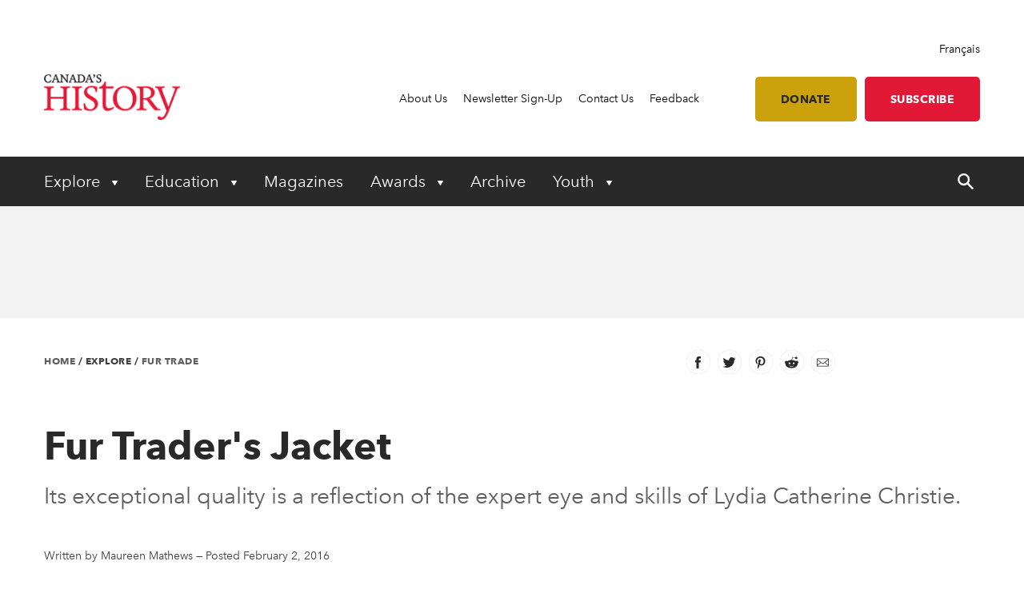

--- FILE ---
content_type: text/html; charset=utf-8
request_url: https://www.canadashistory.ca/explore/fur-trade/fur-trader-s-jacket
body_size: 20766
content:


<!DOCTYPE html>
<html lang="en">
<head>
    
    <meta http-equiv="pragma" content="no-cache"/>
    <meta content="Its exceptional quality is a reflection of the expert eye and skills of Lydia Catherine Christie." name="description" />
    <meta content="Canada&#x2019;s History Society, Canadian history, Canada&#x2019;s History magazine, formerly The Beaver magazine, Kayak: Canada&#x2019;s History Magazine for Kids, Governor General&#x2019;s History Awards" name="keywords" />
    <meta charset="utf-8"/>
    <meta name="viewport" content="width=device-width, initial-scale=1.0"/>
    <link rel="stylesheet" href="/dist/app.css" />

    <meta name="google-site-verification" content="y2HxlZ0mqqQ2oQZjfhOIP6iTbsEMOcVcv-2znJoiQW8"/>
    <meta property="og:url" content="https://www.canadashistory.ca/explore/fur-trade/fur-trader-s-jacket">
    <meta property="og:image" content="https://www.canadashistory.ca/getmedia/7e8889b0-cfee-4a20-9a83-6d0c237937f0/ExpFurBeadedJacket768.jpg.aspx?width=768&height=511&ext=.jpg" />

    <script async src="https://pagead2.googlesyndication.com/pagead/js/adsbygoogle.js?client=ca-pub-0843427451922301" crossorigin="anonymous"></script>
    

    <link rel="icon" href="/favicon.ico?v=sI6SSUXXl8RQ01OWPhphJOgCXC0kwsgyxj6XVPrNlIg" sizes="any">
    <link rel="icon" href="/icon.svg" type="image/svg+xml">
    <link rel="apple-touch-icon" href="/apple-touch-icon.png?v=SWkhlBoNXQiBIKo6YFETnAf6DJbEue7cV3GwWJSYQc8">
    <link rel="manifest" href="/manifest.webmanifest">

    <!-- Google Tag Manager -->
<script>(function(w,d,s,l,i){w[l]=w[l]||[];w[l].push({'gtm.start':
new Date().getTime(),event:'gtm.js'});var f=d.getElementsByTagName(s)[0],
j=d.createElement(s),dl=l!='dataLayer'?'&l='+l:'';j.async=true;j.src=
'https://www.googletagmanager.com/gtm.js?id='+i+dl;f.parentNode.insertBefore(j,f);
})(window,document,'script','dataLayer','GTM-M4Z8JZ');</script>
<!-- End Google Tag Manager -->

    <script type='text/javascript' src='https://butterfly-script.darwin.cx/dcxpw-init.js'></script>

    <script async src="https://securepubads.g.doubleclick.net/tag/js/gpt.js"></script>

<script>
  window.googletag = window.googletag || {cmd: []};
  googletag.cmd.push(function() {
    googletag.defineSlot('/75776817/CH-LB-Left', [728, 90], 'div-gpt-ad-1712701117406-0').addService(googletag.pubads());
    googletag.pubads().enableSingleRequest();
    googletag.enableServices();
  });
</script>

<script>

  window.googletag = window.googletag || {cmd: []};

  googletag.cmd.push(function() {

    googletag.defineSlot('/75776817/CH-MB-Right', [286, 90], 'div-gpt-ad-1713277625288-0').addService(googletag.pubads());

    googletag.pubads().enableSingleRequest();

    googletag.enableServices();

  });

</script>

<script>

  window.googletag = window.googletag || {cmd: []};

  googletag.cmd.push(function() {

    googletag.defineSlot('/75776817/CH-LB-Mobile', [[320, 50], [320, 100], [300, 250]], 'div-gpt-ad-1713278638240-0').addService(googletag.pubads());

    googletag.pubads().enableSingleRequest();

    googletag.enableServices();

  });

</script>

<script>

  window.googletag = window.googletag || {cmd: []};

  googletag.cmd.push(function() {

    googletag.defineSlot('/75776817/CH-BB-1', [[300, 600], [300, 250]], 'div-gpt-ad-1713278446996-0').addService(googletag.pubads());

    googletag.pubads().enableSingleRequest();

    googletag.enableServices();

  });

</script>

<script>

  window.googletag = window.googletag || {cmd: []};

  googletag.cmd.push(function() {

    googletag.defineSlot('/75776817/CH-BB-Bottom', [[300, 600], [320, 100], [300, 100], [300, 250]], 'div-gpt-ad-1713278378800-0').addService(googletag.pubads());

    googletag.pubads().enableSingleRequest();

    googletag.enableServices();

  });

</script>

<script>

  window.googletag = window.googletag || {cmd: []};

  googletag.cmd.push(function() {

    googletag.defineSlot('/75776817/CH-Support', [[336, 280], [300, 250], [468, 60], [728, 90]], 'div-gpt-ad-1713278257323-0').addService(googletag.pubads());

    googletag.pubads().enableSingleRequest();

    googletag.enableServices();

  });
 </script>


<script>
  window.googletag = window.googletag || {cmd: []};
  googletag.cmd.push(function() {
    googletag.defineSlot('/75776817/CH-Support', [[300, 250], [728, 90], [468, 60], [336, 280]], 'div-gpt-ad-1714145757173-0').addService(googletag.pubads());
    googletag.pubads().enableSingleRequest();
    googletag.enableServices();
  });
</script>

    <!-- Facebook Pixel Code -->
<script>
!function(f,b,e,v,n,t,s)
{if(f.fbq)return;n=f.fbq=function(){n.callMethod?
n.callMethod.apply(n,arguments):n.queue.push(arguments)};
if(!f._fbq)f._fbq=n;n.push=n;n.loaded=!0;n.version='2.0';
n.queue=[];t=b.createElement(e);t.async=!0;
t.src=v;s=b.getElementsByTagName(e)[0];
s.parentNode.insertBefore(t,s)}(window, document,'script',
'https://connect.facebook.net/en_US/fbevents.js');
fbq('init', '620674021413085');
fbq('track', 'PageView');
</script>
<noscript><img height="1" width="1" style="display:none"
src="https://www.facebook.com/tr?id=620674021413085&ev=PageView&noscript=1"
/></noscript>
<!-- End Facebook Pixel Code -->

    <title>Fur Trader&#x27;s Jacket - Canada&#x27;s History</title>

    <script defer src="/dist/critical.js"></script>
    <script defer src="/dist/app.js"></script>
    

</head>
<body class="LTR Chrome ENCA ContentBody">
    <!-- Google Tag Manager (noscript) -->
<noscript><iframe src="https://www.googletagmanager.com/ns.html?id=GTM-M4Z8JZ"
height="0" width="0" style="display:none;visibility:hidden"></iframe></noscript>
<!-- End Google Tag Manager (noscript) -->
    <div b-jlfzo7lc4d id="accessibility-links">
      <a b-jlfzo7lc4d href="#skippednav">Skip to Content</a>
    </div>
    
<header id="main-header" role="banner">
    <div class="container utility">
        <div class="row column align-right">
            
<div class="lang-toggle">
    <a href="https://www.histoirecanada.ca/consulter/commerce-de-la-fourrure/veste-de-commercant-de-fourrure" lang="fr-CA">Fran&#xE7;ais</a>
</div>
        </div>
        <div class="row flex-row align-middle">
            <div class="columns small-4 medium-2 brand">
                    <a href="/home">
                        <img id="p_lt_ctl01_EditableImage_ucEditableImage_imgImage" src="/getmedia/403579d5-882a-4f8e-8469-6e0b06c7ac59/en-logo-2.png?width=187&amp;height=63&amp;ext=.png" alt="logo">
                    </a>
            </div>
            <nav class="columns small-8 medium-10 utility-nav" role="navigation">
                <ul>
                    
    <li>
        <a class="" href="https://www.canadashistory.ca/about-us" >About Us</a>
    </li>
    <li>
        <a class="" href="https://www.canadashistory.ca/newsletter-sign-up" >Newsletter Sign-Up</a>
    </li>
    <li>
        <a class="" href="https://www.canadashistory.ca/about-us/contact-us" >Contact Us</a>
    </li>
    <li>
        <a class="" href="https://www.canadashistory.ca/about-us/feedback" >Feedback</a>
    </li>
<li>
    <a class="btn btn-lightgold has-margin-left " href=#donate>Donate</a>
</li>

<li>
    <a class="btn btn-red " href="https://secure.canadashistory.ca/G5YTNAVC">Subscribe</a>
</li> 
                </ul>
                <button id="mobile-menu-toggle" type="button" class="button show-for-small-only">
                    <!--Menu-->
                </button>
            </nav>
        </div>
    </div>
    <div class="container primary-nav">
        <div class="row">
            <nav class="columns small-12 primarycolours" role="navigation">
                <ul>
            <li class="children">

                <button class="first-level " type="button" aria-haspopup="true" aria-controls="menu_Explore"
                        aria-expanded="false" aria-label="Expand or collapse Explore menu">
                    Explore
                </button>
                <ul class="second-level-menu" id="menu_Explore">
                            <li class="regular ">
                                <a class="second-level" href="https://www.canadashistory.ca/explore/all-stories">
                                    <span>All Stories</span>
                                </a>
                            </li>
                            <li class="regular ">
                                <a class="second-level" href="https://www.canadashistory.ca/explore/books">
                                    <span>Books</span>
                                </a>
                            </li>
                            <li class="regular ">
                                <a class="second-level" href="https://www.canadashistory.ca/explore/canada-s-history-forum">
                                    <span>Canada&#x27;s History Forum</span>
                                </a>
                            </li>
                            <li class="regular ">
                                <a class="second-level" href="https://www.canadashistory.ca/explore/museums-galleries-archives">
                                    <span>Museums, Galleries &amp; Archives</span>
                                </a>
                            </li>
                            <li class="regular ">
                                <a class="second-level" href="https://www.canadashistory.ca/explore/podcasts">
                                    <span>Podcasts</span>
                                </a>
                            </li>
                            <li class="regular ">
                                <a class="second-level" href="https://www.canadashistory.ca/explore/travel">
                                    <span>Travel</span>
                                </a>
                            </li>
                            <li class="regular ">
                                <a class="second-level" href="https://www.canadashistory.ca/explore/teaching">
                                    <span>Teaching</span>
                                </a>
                            </li>
                            <li class="regular ">
                                <a class="second-level" href="https://www.canadashistory.ca/explore/videos">
                                    <span>Videos</span>
                                </a>
                            </li>
                            <li class="regular ">
                                <a class="second-level" href="https://www.canadashistory.ca/explore/webinars">
                                    <span>Webinars</span>
                                </a>
                            </li>
                </ul>
            </li>
            <li class="children">

                <button class="first-level " type="button" aria-haspopup="true" aria-controls="menu_Education"
                        aria-expanded="false" aria-label="Expand or collapse Education menu">
                    Education
                </button>
                <ul class="second-level-menu" id="menu_Education">
                            <li class="regular ">
                                <a class="second-level" href="https://www.canadashistory.ca/education/highlights">
                                    <span>Highlights</span>
                                </a>
                            </li>
                            <li class="regular ">
                                <a class="second-level" href="https://www.canadashistory.ca/education/classroom-resources">
                                    <span>Classroom Resources</span>
                                </a>
                            </li>
                            <li class="regular ">
                                <a class="second-level" href="https://www.canadashistory.ca/education/lesson-plans">
                                    <span>Lesson Plans</span>
                                </a>
                            </li>
                            <li class=" children ">
                                    <a class="second-level" href="https://www.canadashistory.ca/education/kayak-in-the-classroom">
                                        <span>Kayak in the Classroom</span>
                                    </a>
                                <button type="button" class="third-level-toggle" aria-expanded="false" aria-haspopup="true"
                                        aria-label="Expand or collapse Professional Learning" aria-controls="menu_KayakintheClassroom">
                                </button>
                                <ul class="third-level-menu">
                                        <li class="">
                                                <a class="third-level" tabindex="-1" href="https://www.canadashistory.ca/education/kayak-in-the-classroom/black-history" >
                                                    <span>Black History</span>
                                                </a>
                                        </li>
                                        <li class="">
                                                <a class="third-level" tabindex="-1" href="https://www.canadashistory.ca/education/kayak-in-the-classroom/canada-and-the-cold-war" >
                                                    <span>Canada and the Cold War</span>
                                                </a>
                                        </li>
                                        <li class="">
                                                <a class="third-level" tabindex="-1" href="https://www.canadashistory.ca/education/kayak-in-the-classroom/canada-in-space" >
                                                    <span>Canada in Space</span>
                                                </a>
                                        </li>
                                        <li class="">
                                                <a class="third-level" tabindex="-1" href="https://www.canadashistory.ca/education/kayak-in-the-classroom/canadians-of-chinese-descent" >
                                                    <span>Canadians of Chinese Descent</span>
                                                </a>
                                        </li>
                                        <li class="">
                                                <a class="third-level" tabindex="-1" href="https://www.canadashistory.ca/education/kayak-in-the-classroom/canadian-charter" >
                                                    <span>Canadian Charter</span>
                                                </a>
                                        </li>
                                        <li class="">
                                                <a class="third-level" tabindex="-1" href="https://www.canadashistory.ca/education/kayak-in-the-classroom/elections" >
                                                    <span>Choosing Canada&#x27;s Leaders</span>
                                                </a>
                                        </li>
                                        <li class="">
                                                <a class="third-level" tabindex="-1" href="https://www.canadashistory.ca/education/kayak-in-the-classroom/commemoration" >
                                                    <span>Commemoration</span>
                                                </a>
                                        </li>
                                        <li class="">
                                                <a class="third-level" tabindex="-1" href="https://www.canadashistory.ca/education/kayak-in-the-classroom/crafts" >
                                                    <span>Crafts in Canada</span>
                                                </a>
                                        </li>
                                        <li class="">
                                                <a class="third-level" tabindex="-1" href="https://www.canadashistory.ca/education/kayak-in-the-classroom/disability" >
                                                    <span>DisAbility</span>
                                                </a>
                                        </li>
                                        <li class="">
                                                <a class="third-level" tabindex="-1" href="https://www.canadashistory.ca/education/kayak-in-the-classroom/electrifying" >
                                                    <span>Electrifying!</span>
                                                </a>
                                        </li>
                                        <li class="">
                                                <a class="third-level" tabindex="-1" href="https://www.canadashistory.ca/education/kayak-in-the-classroom/fur-trade-history" >
                                                    <span>Fur Trade History</span>
                                                </a>
                                        </li>
                                        <li class="">
                                                <a class="third-level" tabindex="-1" href="https://www.canadashistory.ca/education/kayak-in-the-classroom/french-anglais-and-more" >
                                                    <span>French, Anglais and More</span>
                                                </a>
                                        </li>
                                        <li class="">
                                                <a class="third-level" tabindex="-1" href="https://www.canadashistory.ca/education/kayak-in-the-classroom/immigration-history" >
                                                    <span>Immigration History</span>
                                                </a>
                                        </li>
                                        <li class="">
                                                <a class="third-level" tabindex="-1" href="https://www.canadashistory.ca/education/kayak-in-the-classroom/remembrance-day" >
                                                    <span>Remembrance Day </span>
                                                </a>
                                        </li>
                                        <li class="">
                                                <a class="third-level" tabindex="-1" href="https://www.canadashistory.ca/education/kayak-in-the-classroom/settling-in-canada" >
                                                    <span>Settling in Canada</span>
                                                </a>
                                        </li>
                                        <li class="">
                                                <a class="third-level" tabindex="-1" href="https://www.canadashistory.ca/education/kayak-in-the-classroom/treaties" >
                                                    <span>Treaties</span>
                                                </a>
                                        </li>
                                        <li class="">
                                                <a class="third-level" tabindex="-1" href="https://www.canadashistory.ca/education/kayak-in-the-classroom/women-s-history" >
                                                    <span>Women&#x27;s History</span>
                                                </a>
                                        </li>
                                </ul>
                            </li>
                            <li class="regular ">
                                <a class="second-level" href="https://www.canadashistory.ca/education/professional-learning">
                                    <span>Professional Learning</span>
                                </a>
                            </li>
                            <li class="regular ">
                                <a class="second-level" href="https://www.canadashistory.ca/education/heritage-fairs">
                                    <span>Heritage Fairs</span>
                                </a>
                            </li>
                            <li class="regular ">
                                <a class="second-level" href="https://www.canadashistory.ca/education/nobleman-scholar-program">
                                    <span>Nobleman Scholar Program</span>
                                </a>
                            </li>
                            <li class="regular ">
                                <a class="second-level" href="https://www.canadashistory.ca/education/truth-before-reconciliation">
                                    <span>Truth Before Reconciliation</span>
                                </a>
                            </li>
                </ul>
            </li>
            <li>
                <a class="first-level" href="https://www.canadashistory.ca/magazines" aria-expanded="false">Magazines</a>
            </li>
            <li class="children">

                <button class="first-level " type="button" aria-haspopup="true" aria-controls="menu_Awards"
                        aria-expanded="false" aria-label="Expand or collapse Awards menu">
                    Awards
                </button>
                <ul class="second-level-menu" id="menu_Awards">
                            <li class=" children ">
                                    <a class="second-level" href="https://www.canadashistory.ca/awards/governor-general-s-history-awards">
                                        <span>Governor General&#x27;s History Awards</span>
                                    </a>
                                <button type="button" class="third-level-toggle" aria-expanded="false" aria-haspopup="true"
                                        aria-label="Expand or collapse Professional Learning" aria-controls="menu_GovernorGeneral&#x27;sHistoryAwards">
                                </button>
                                <ul class="third-level-menu">
                                        <li class="">
                                                <a class="third-level" tabindex="-1" href="https://www.canadashistory.ca/awards/governor-general-s-history-awards/award-recipients" >
                                                    <span>Award Recipients</span>
                                                </a>
                                        </li>
                                        <li class="">
                                                <a class="third-level" tabindex="-1" href="https://www.canadashistory.ca/awards/governor-general-s-history-awards/about-the-awards" >
                                                    <span>About the Awards</span>
                                                </a>
                                        </li>
                                        <li class="">
                                                <a class="third-level" tabindex="-1" href="https://www.canadashistory.ca/awards/governor-general-s-history-awards/nominate" >
                                                    <span>Nominate</span>
                                                </a>
                                        </li>
                                </ul>
                            </li>
                            <li class="regular ">
                                <a class="second-level" href="https://www.canadashistory.ca/awards/the-john-bragg-award-for-atlantic-canada">
                                    <span>The John Bragg Award for Atlantic Canada</span>
                                </a>
                            </li>
                            <li class="regular ">
                                <a class="second-level" href="https://www.canadashistory.ca/awards/canada-s-history-forum">
                                    <span>Canada&#x27;s History Forum</span>
                                </a>
                            </li>
                </ul>
            </li>
            <li>
                <a class="first-level" href="https://www.canadashistory.ca/archive" aria-expanded="false">Archive</a>
            </li>
            <li class="children">

                <button class="first-level " type="button" aria-haspopup="true" aria-controls="menu_Youth"
                        aria-expanded="false" aria-label="Expand or collapse Youth menu">
                    Youth
                </button>
                <ul class="second-level-menu" id="menu_Youth">
                            <li class="regular ">
                                <a class="second-level" href="https://www.canadashistory.ca/youth/highlights">
                                    <span>Highlights</span>
                                </a>
                            </li>
                            <li class=" children ">
                                    <a class="second-level" href="https://www.canadashistory.ca/youth/heritage-fairs-en">
                                        <span>Heritage Fairs</span>
                                    </a>
                                <button type="button" class="third-level-toggle" aria-expanded="false" aria-haspopup="true"
                                        aria-label="Expand or collapse Professional Learning" aria-controls="menu_HeritageFairs">
                                </button>
                                <ul class="third-level-menu">
                                        <li class="">
                                                <a class="third-level" tabindex="-1" href="https://www.canadashistory.ca/youth/heritage-fairs-en/heritage-fair-national-showcase" >
                                                    <span>Heritage Fair National Showcase</span>
                                                </a>
                                        </li>
                                </ul>
                            </li>
                            <li class=" children ">
                                    <a class="second-level" href="https://www.canadashistory.ca/youth/explore-kayak-all-stories">
                                        <span>Explore Kayak - All Stories</span>
                                    </a>
                                <button type="button" class="third-level-toggle" aria-expanded="false" aria-haspopup="true"
                                        aria-label="Expand or collapse Professional Learning" aria-controls="menu_ExploreKayak-AllStories">
                                </button>
                                <ul class="third-level-menu">
                                        <li class="">
                                                <a class="third-level" tabindex="-1" href="https://www.canadashistory.ca/youth/explore-kayak-all-stories/latest-kayak-magazine" >
                                                    <span>Latest Kayak Magazine</span>
                                                </a>
                                        </li>
                                        <li class="">
                                                <a class="third-level" tabindex="-1" href="https://www.canadashistory.ca/youth/explore-kayak-all-stories/historical-fiction" >
                                                    <span>Historical Fiction</span>
                                                </a>
                                        </li>
                                        <li class="">
                                                <a class="third-level" tabindex="-1" href="https://www.canadashistory.ca/youth/explore-kayak-all-stories/kayak-contest" >
                                                    <span>Kayak Contest</span>
                                                </a>
                                        </li>
                                </ul>
                            </li>
                            <li class="regular ">
                                <a class="second-level" href="https://www.canadashistory.ca/youth/ourstoriesourvoices">
                                    <span>#OurStoriesOurVoices</span>
                                </a>
                            </li>
                            <li class=" children ">
                                    <a class="second-level" href="https://www.canadashistory.ca/youth/young-citizens">
                                        <span>Young Citizens</span>
                                    </a>
                                <button type="button" class="third-level-toggle" aria-expanded="false" aria-haspopup="true"
                                        aria-label="Expand or collapse Professional Learning" aria-controls="menu_YoungCitizens">
                                </button>
                                <ul class="third-level-menu">
                                        <li class="">
                                                <a class="third-level" tabindex="-1" href="https://www.canadashistory.ca/youth/young-citizens/about-young-citizens" >
                                                    <span>About Young Citizens</span>
                                                </a>
                                        </li>
                                </ul>
                            </li>
                </ul>
            </li>
    <li id="search-control" class="hide-for-small-only">
        <a href="#" aria-expanded="false">
            <span class="search-open">
                <svg width="20" height="20" xmlns="http://www.w3.org/2000/svg" viewBox="0 0 13.81 14">
                    <title>search-icon</title><path d="M5.22,0A5.28,5.28,0,0,0,0,5.32a5.28,5.28,0,0,0,5.22,5.32,4.92,4.92,0,0,0,3.05-1l4,4a0.84,0.84,0,0,0,1.28-1.08,0.1,0.1,0,0,0-.1-0.1L9.56,8.37a4.92,4.92,0,0,0,1-3.05A5.3,5.3,0,0,0,5.22,0Zm0,1.58A3.7,3.7,0,0,1,8.87,5.22,3.58,3.58,0,0,1,5.22,8.87,3.55,3.55,0,0,1,1.58,5.32,3.79,3.79,0,0,1,5.22,1.58h0Z" fill="#fff"/>
                </svg>
            </span>
            <span class="search-close">
                <svg width="20" height="20" xmlns="http://www.w3.org/2000/svg" viewBox="0 0 13.8 14">
                    <title>close</title><polygon points="13.8 12.8 8.08 6.99 13.78 1.2 12.59 0 6.89 5.79 1.19 0 0 1.2 5.72 7.01 0.02 12.8 1.21 14 6.91 8.21 12.61 14 13.8 12.8" fill="#fff"/>
                </svg>
            </span>
        </a>
    </li>
</ul>
            </nav>
        </div>
    </div>
    <div id="search-component" class="container" aria-hidden="true" role="search">
        
<div class="searchBox">
    <div class="search-inputs">
        <div class="row">
            <div class="column small-12">
                <label for="predictive-search-input">Search for:</label>
                <input type="text" maxlength="1000" id="predictive-search-input" placeholder="Start your search..." class="form-control predictive-search-input" autocomplete="off">
                <input type="submit" value="Search" class="search-button button dark btn btn-default">
            </div>
        </div>
    </div>
    <div class="search-results">
        <div class="row">
            <div class="column small-12">
                <div class="predictiveSearchHolder">
                    <div class="predictiveSearchResults" style="display: none;"></div>
                </div>
            </div>
        </div>
    </div>
</div>
    </div>
    <div class="mobile-menu">
        <div id="mobile-search-control">
    <div class="searchBox">
        <div class="search-inputs">
            <div class="row">
                <div class="column small-11">
                    <label for="predictive-search-input-mobile">Search for:</label>
                    <input  type="text" maxlength="1000" id="predictive-search-input-mobile" placeholder="Start your search..." class="form-control predictive-search-input" autocomplete="off">
                    <input type="submit" value="Search" class="search-button button btn btn-default">

                </div>
                <div class="column small-1">
                    <button type="button" role="button" class="close-mobile-menu">
                        <i class="icon icon-close-white"></i>
                    </button>
                </div>
            </div>
        </div>
        <div class="search-results">
            <div class="row">
                <div class="column small-12">
                    <div class="predictiveSearchHolder">
                        <div class="predictiveSearchResults" style="display: none;"></div>
                    </div>
                </div>
            </div>
        </div>
    </div>
</div>
        <nav class="primarycolours mobile-primary-nav">
            <ul>
            <li class="children">

                <button class="first-level " type="button" aria-haspopup="true" aria-controls="menu_Explore"
                        aria-expanded="false" aria-label="Expand or collapse Explore menu">
                    Explore
                </button>
                <ul class="second-level-menu" id="menu_Explore">
                            <li class="regular ">
                                <a class="second-level" href="https://www.canadashistory.ca/explore/all-stories">
                                    <span>All Stories</span>
                                </a>
                            </li>
                            <li class="regular ">
                                <a class="second-level" href="https://www.canadashistory.ca/explore/books">
                                    <span>Books</span>
                                </a>
                            </li>
                            <li class="regular ">
                                <a class="second-level" href="https://www.canadashistory.ca/explore/canada-s-history-forum">
                                    <span>Canada&#x27;s History Forum</span>
                                </a>
                            </li>
                            <li class="regular ">
                                <a class="second-level" href="https://www.canadashistory.ca/explore/museums-galleries-archives">
                                    <span>Museums, Galleries &amp; Archives</span>
                                </a>
                            </li>
                            <li class="regular ">
                                <a class="second-level" href="https://www.canadashistory.ca/explore/podcasts">
                                    <span>Podcasts</span>
                                </a>
                            </li>
                            <li class="regular ">
                                <a class="second-level" href="https://www.canadashistory.ca/explore/travel">
                                    <span>Travel</span>
                                </a>
                            </li>
                            <li class="regular ">
                                <a class="second-level" href="https://www.canadashistory.ca/explore/teaching">
                                    <span>Teaching</span>
                                </a>
                            </li>
                            <li class="regular ">
                                <a class="second-level" href="https://www.canadashistory.ca/explore/videos">
                                    <span>Videos</span>
                                </a>
                            </li>
                            <li class="regular ">
                                <a class="second-level" href="https://www.canadashistory.ca/explore/webinars">
                                    <span>Webinars</span>
                                </a>
                            </li>
                </ul>
            </li>
            <li class="children">

                <button class="first-level " type="button" aria-haspopup="true" aria-controls="menu_Education"
                        aria-expanded="false" aria-label="Expand or collapse Education menu">
                    Education
                </button>
                <ul class="second-level-menu" id="menu_Education">
                            <li class="regular ">
                                <a class="second-level" href="https://www.canadashistory.ca/education/highlights">
                                    <span>Highlights</span>
                                </a>
                            </li>
                            <li class="regular ">
                                <a class="second-level" href="https://www.canadashistory.ca/education/classroom-resources">
                                    <span>Classroom Resources</span>
                                </a>
                            </li>
                            <li class="regular ">
                                <a class="second-level" href="https://www.canadashistory.ca/education/lesson-plans">
                                    <span>Lesson Plans</span>
                                </a>
                            </li>
                            <li class=" children ">
                                    <a class="second-level" href="https://www.canadashistory.ca/education/kayak-in-the-classroom">
                                        <span>Kayak in the Classroom</span>
                                    </a>
                                <button type="button" class="third-level-toggle" aria-expanded="false" aria-haspopup="true"
                                        aria-label="Expand or collapse Professional Learning" aria-controls="menu_KayakintheClassroom">
                                </button>
                                <ul class="third-level-menu">
                                        <li class="">
                                                <a class="third-level" tabindex="-1" href="https://www.canadashistory.ca/education/kayak-in-the-classroom/black-history" >
                                                    <span>Black History</span>
                                                </a>
                                        </li>
                                        <li class="">
                                                <a class="third-level" tabindex="-1" href="https://www.canadashistory.ca/education/kayak-in-the-classroom/canada-and-the-cold-war" >
                                                    <span>Canada and the Cold War</span>
                                                </a>
                                        </li>
                                        <li class="">
                                                <a class="third-level" tabindex="-1" href="https://www.canadashistory.ca/education/kayak-in-the-classroom/canada-in-space" >
                                                    <span>Canada in Space</span>
                                                </a>
                                        </li>
                                        <li class="">
                                                <a class="third-level" tabindex="-1" href="https://www.canadashistory.ca/education/kayak-in-the-classroom/canadians-of-chinese-descent" >
                                                    <span>Canadians of Chinese Descent</span>
                                                </a>
                                        </li>
                                        <li class="">
                                                <a class="third-level" tabindex="-1" href="https://www.canadashistory.ca/education/kayak-in-the-classroom/canadian-charter" >
                                                    <span>Canadian Charter</span>
                                                </a>
                                        </li>
                                        <li class="">
                                                <a class="third-level" tabindex="-1" href="https://www.canadashistory.ca/education/kayak-in-the-classroom/elections" >
                                                    <span>Choosing Canada&#x27;s Leaders</span>
                                                </a>
                                        </li>
                                        <li class="">
                                                <a class="third-level" tabindex="-1" href="https://www.canadashistory.ca/education/kayak-in-the-classroom/commemoration" >
                                                    <span>Commemoration</span>
                                                </a>
                                        </li>
                                        <li class="">
                                                <a class="third-level" tabindex="-1" href="https://www.canadashistory.ca/education/kayak-in-the-classroom/crafts" >
                                                    <span>Crafts in Canada</span>
                                                </a>
                                        </li>
                                        <li class="">
                                                <a class="third-level" tabindex="-1" href="https://www.canadashistory.ca/education/kayak-in-the-classroom/disability" >
                                                    <span>DisAbility</span>
                                                </a>
                                        </li>
                                        <li class="">
                                                <a class="third-level" tabindex="-1" href="https://www.canadashistory.ca/education/kayak-in-the-classroom/electrifying" >
                                                    <span>Electrifying!</span>
                                                </a>
                                        </li>
                                        <li class="">
                                                <a class="third-level" tabindex="-1" href="https://www.canadashistory.ca/education/kayak-in-the-classroom/fur-trade-history" >
                                                    <span>Fur Trade History</span>
                                                </a>
                                        </li>
                                        <li class="">
                                                <a class="third-level" tabindex="-1" href="https://www.canadashistory.ca/education/kayak-in-the-classroom/french-anglais-and-more" >
                                                    <span>French, Anglais and More</span>
                                                </a>
                                        </li>
                                        <li class="">
                                                <a class="third-level" tabindex="-1" href="https://www.canadashistory.ca/education/kayak-in-the-classroom/immigration-history" >
                                                    <span>Immigration History</span>
                                                </a>
                                        </li>
                                        <li class="">
                                                <a class="third-level" tabindex="-1" href="https://www.canadashistory.ca/education/kayak-in-the-classroom/remembrance-day" >
                                                    <span>Remembrance Day </span>
                                                </a>
                                        </li>
                                        <li class="">
                                                <a class="third-level" tabindex="-1" href="https://www.canadashistory.ca/education/kayak-in-the-classroom/settling-in-canada" >
                                                    <span>Settling in Canada</span>
                                                </a>
                                        </li>
                                        <li class="">
                                                <a class="third-level" tabindex="-1" href="https://www.canadashistory.ca/education/kayak-in-the-classroom/treaties" >
                                                    <span>Treaties</span>
                                                </a>
                                        </li>
                                        <li class="">
                                                <a class="third-level" tabindex="-1" href="https://www.canadashistory.ca/education/kayak-in-the-classroom/women-s-history" >
                                                    <span>Women&#x27;s History</span>
                                                </a>
                                        </li>
                                </ul>
                            </li>
                            <li class="regular ">
                                <a class="second-level" href="https://www.canadashistory.ca/education/professional-learning">
                                    <span>Professional Learning</span>
                                </a>
                            </li>
                            <li class="regular ">
                                <a class="second-level" href="https://www.canadashistory.ca/education/heritage-fairs">
                                    <span>Heritage Fairs</span>
                                </a>
                            </li>
                            <li class="regular ">
                                <a class="second-level" href="https://www.canadashistory.ca/education/nobleman-scholar-program">
                                    <span>Nobleman Scholar Program</span>
                                </a>
                            </li>
                            <li class="regular ">
                                <a class="second-level" href="https://www.canadashistory.ca/education/truth-before-reconciliation">
                                    <span>Truth Before Reconciliation</span>
                                </a>
                            </li>
                </ul>
            </li>
            <li>
                <a class="first-level" href="https://www.canadashistory.ca/magazines" aria-expanded="false">Magazines</a>
            </li>
            <li class="children">

                <button class="first-level " type="button" aria-haspopup="true" aria-controls="menu_Awards"
                        aria-expanded="false" aria-label="Expand or collapse Awards menu">
                    Awards
                </button>
                <ul class="second-level-menu" id="menu_Awards">
                            <li class=" children ">
                                    <a class="second-level" href="https://www.canadashistory.ca/awards/governor-general-s-history-awards">
                                        <span>Governor General&#x27;s History Awards</span>
                                    </a>
                                <button type="button" class="third-level-toggle" aria-expanded="false" aria-haspopup="true"
                                        aria-label="Expand or collapse Professional Learning" aria-controls="menu_GovernorGeneral&#x27;sHistoryAwards">
                                </button>
                                <ul class="third-level-menu">
                                        <li class="">
                                                <a class="third-level" tabindex="-1" href="https://www.canadashistory.ca/awards/governor-general-s-history-awards/award-recipients" >
                                                    <span>Award Recipients</span>
                                                </a>
                                        </li>
                                        <li class="">
                                                <a class="third-level" tabindex="-1" href="https://www.canadashistory.ca/awards/governor-general-s-history-awards/about-the-awards" >
                                                    <span>About the Awards</span>
                                                </a>
                                        </li>
                                        <li class="">
                                                <a class="third-level" tabindex="-1" href="https://www.canadashistory.ca/awards/governor-general-s-history-awards/nominate" >
                                                    <span>Nominate</span>
                                                </a>
                                        </li>
                                </ul>
                            </li>
                            <li class="regular ">
                                <a class="second-level" href="https://www.canadashistory.ca/awards/the-john-bragg-award-for-atlantic-canada">
                                    <span>The John Bragg Award for Atlantic Canada</span>
                                </a>
                            </li>
                            <li class="regular ">
                                <a class="second-level" href="https://www.canadashistory.ca/awards/canada-s-history-forum">
                                    <span>Canada&#x27;s History Forum</span>
                                </a>
                            </li>
                </ul>
            </li>
            <li>
                <a class="first-level" href="https://www.canadashistory.ca/archive" aria-expanded="false">Archive</a>
            </li>
            <li class="children">

                <button class="first-level " type="button" aria-haspopup="true" aria-controls="menu_Youth"
                        aria-expanded="false" aria-label="Expand or collapse Youth menu">
                    Youth
                </button>
                <ul class="second-level-menu" id="menu_Youth">
                            <li class="regular ">
                                <a class="second-level" href="https://www.canadashistory.ca/youth/highlights">
                                    <span>Highlights</span>
                                </a>
                            </li>
                            <li class=" children ">
                                    <a class="second-level" href="https://www.canadashistory.ca/youth/heritage-fairs-en">
                                        <span>Heritage Fairs</span>
                                    </a>
                                <button type="button" class="third-level-toggle" aria-expanded="false" aria-haspopup="true"
                                        aria-label="Expand or collapse Professional Learning" aria-controls="menu_HeritageFairs">
                                </button>
                                <ul class="third-level-menu">
                                        <li class="">
                                                <a class="third-level" tabindex="-1" href="https://www.canadashistory.ca/youth/heritage-fairs-en/heritage-fair-national-showcase" >
                                                    <span>Heritage Fair National Showcase</span>
                                                </a>
                                        </li>
                                </ul>
                            </li>
                            <li class=" children ">
                                    <a class="second-level" href="https://www.canadashistory.ca/youth/explore-kayak-all-stories">
                                        <span>Explore Kayak - All Stories</span>
                                    </a>
                                <button type="button" class="third-level-toggle" aria-expanded="false" aria-haspopup="true"
                                        aria-label="Expand or collapse Professional Learning" aria-controls="menu_ExploreKayak-AllStories">
                                </button>
                                <ul class="third-level-menu">
                                        <li class="">
                                                <a class="third-level" tabindex="-1" href="https://www.canadashistory.ca/youth/explore-kayak-all-stories/latest-kayak-magazine" >
                                                    <span>Latest Kayak Magazine</span>
                                                </a>
                                        </li>
                                        <li class="">
                                                <a class="third-level" tabindex="-1" href="https://www.canadashistory.ca/youth/explore-kayak-all-stories/historical-fiction" >
                                                    <span>Historical Fiction</span>
                                                </a>
                                        </li>
                                        <li class="">
                                                <a class="third-level" tabindex="-1" href="https://www.canadashistory.ca/youth/explore-kayak-all-stories/kayak-contest" >
                                                    <span>Kayak Contest</span>
                                                </a>
                                        </li>
                                </ul>
                            </li>
                            <li class="regular ">
                                <a class="second-level" href="https://www.canadashistory.ca/youth/ourstoriesourvoices">
                                    <span>#OurStoriesOurVoices</span>
                                </a>
                            </li>
                            <li class=" children ">
                                    <a class="second-level" href="https://www.canadashistory.ca/youth/young-citizens">
                                        <span>Young Citizens</span>
                                    </a>
                                <button type="button" class="third-level-toggle" aria-expanded="false" aria-haspopup="true"
                                        aria-label="Expand or collapse Professional Learning" aria-controls="menu_YoungCitizens">
                                </button>
                                <ul class="third-level-menu">
                                        <li class="">
                                                <a class="third-level" tabindex="-1" href="https://www.canadashistory.ca/youth/young-citizens/about-young-citizens" >
                                                    <span>About Young Citizens</span>
                                                </a>
                                        </li>
                                </ul>
                            </li>
                </ul>
            </li>
    <li id="search-control" class="hide-for-small-only">
        <a href="#" aria-expanded="false">
            <span class="search-open">
                <svg width="20" height="20" xmlns="http://www.w3.org/2000/svg" viewBox="0 0 13.81 14">
                    <title>search-icon</title><path d="M5.22,0A5.28,5.28,0,0,0,0,5.32a5.28,5.28,0,0,0,5.22,5.32,4.92,4.92,0,0,0,3.05-1l4,4a0.84,0.84,0,0,0,1.28-1.08,0.1,0.1,0,0,0-.1-0.1L9.56,8.37a4.92,4.92,0,0,0,1-3.05A5.3,5.3,0,0,0,5.22,0Zm0,1.58A3.7,3.7,0,0,1,8.87,5.22,3.58,3.58,0,0,1,5.22,8.87,3.55,3.55,0,0,1,1.58,5.32,3.79,3.79,0,0,1,5.22,1.58h0Z" fill="#fff"/>
                </svg>
            </span>
            <span class="search-close">
                <svg width="20" height="20" xmlns="http://www.w3.org/2000/svg" viewBox="0 0 13.8 14">
                    <title>close</title><polygon points="13.8 12.8 8.08 6.99 13.78 1.2 12.59 0 6.89 5.79 1.19 0 0 1.2 5.72 7.01 0.02 12.8 1.21 14 6.91 8.21 12.61 14 13.8 12.8" fill="#fff"/>
                </svg>
            </span>
        </a>
    </li>
</ul>
        </nav>
        
<div class="mobile-menu-cta">
    <nav class="mobile-menu-cta-list">
        <ul>
            <li>
                <a class="btn btn-lightgold " href="#Donate">Donate</a>
            </li>

            <li>
                <a class="btn btn-red " href="https://secure.canadashistory.ca/G5YTNAVC">Subscribe</a>
            </li>
        </ul>
    </nav>
</div>

<nav class="mobile-utility-nav">
    <ul>
            <li>
                <a class="" href="https://www.canadashistory.ca/about-us" >About Us</a>
            </li>
            <li>
                <a class="" href="https://www.canadashistory.ca/newsletter-sign-up" >Newsletter Sign-Up</a>
            </li>
            <li>
                <a class="" href="https://www.canadashistory.ca/about-us/contact-us" >Contact Us</a>
            </li>
            <li>
                <a class="" href="https://www.canadashistory.ca/about-us/feedback" >Feedback</a>
            </li>
        <li>
            
<div class="lang-toggle">
    <a href="https://www.histoirecanada.ca/consulter/commerce-de-la-fourrure/veste-de-commercant-de-fourrure" lang="fr-CA">Fran&#xE7;ais</a>
</div>
        </li>
    </ul>
</nav>
    </div>
</header>

    <section b-jlfzo7lc4d id="hidden-by-donation-script" style="display:none;"></section>
    <section b-jlfzo7lc4d id="top-banners">
        <div b-jlfzo7lc4d class="row">
            <div b-jlfzo7lc4d class="columns small-12">
                
    <div class="leader-board">
        <!-- /75776817/CH-LB-Left -->
<div id='div-gpt-ad-1712701117406-0' style='min-width: 728px; min-height: 90px;'>
  <script>
    googletag.cmd.push(function() { googletag.display('div-gpt-ad-1712701117406-0'); });
  </script>
</div>
    </div>

                
    <div class="mini-banner">
        <!-- /75776817/CH-MB-Right -->

<div id='div-gpt-ad-1713277625288-0' style='min-width: 286px; min-height: 90px;'>

  <script>

    googletag.cmd.push(function() { googletag.display('div-gpt-ad-1713277625288-0'); });

  </script>

</div>
    </div>

                
    <div class="mobile-header">
        <!-- /75776817/CH-LB-Mobile -->

<div id='div-gpt-ad-1713278638240-0' style='min-width: 300px; min-height: 50px;'>

  <script>

    googletag.cmd.push(function() { googletag.display('div-gpt-ad-1713278638240-0'); });

  </script>

</div>
    </div>

            </div>
        </div>
    </section>
    
    <div class="disruptive-cta dark hasImage" role="dialog" aria-labelledby="ctaTitle" aria-describedby="ctaDesc">
    <div class="inner clearfix">
        <button type="button" class="disruptive-cta-close-link">
            <span class="show-for-sr">Close ad</span>
        </button>
        <div class="image">
            <img src="/getmedia/58d291ce-d89b-48b3-aabf-10440654d744/CTAPopNewsWhiteBGIcon.png?width=110&amp;height=115&amp;ext=.png" alt="CTA Image" />
        </div>
        <div class="content">
            <div id="ctaTitle" class="title">Your history. Your inbox.</div>
            <div id="ctaDesc" class="short-description">7 uniquely curated newsletters to choose from.</div>
            <div class="link">
                <a href="/newsletter-sign-up" class="button">Sign up</a>
            </div>
        </div>
    </div>
</div>

    
    <div b-jlfzo7lc4d class="container">
        <main b-jlfzo7lc4d id="page" class="home" role="main">
            <a b-jlfzo7lc4d id="skippednav" href="#" name="skippednav"></a>
            

<div id="two-columns-right-rail" class="content">
    <span id="jump"></span>
    <div id="hero-nav">
        <div class="row">
            <div class="columns large-8 medium-6 small-12">
                
<div id="breadcrumbs">
            <a href="/home" title="Home">Home</a> /            <span title="Explore">Explore</span> /            <a href="/explore/fur-trade" title="Fur Trade">Fur Trade</a> </div>
            </div>
            <div class="columns large-4 medium-6 small-12 small-align-right">
                
<ul class="share-icons">
        <li>
            <a href="https://www.facebook.com/sharer/sharer.php?u=https%3A%2F%2Fwww.canadashistory.ca%2Fexplore%2Ffur-trade%2Ffur-trader-s-jacket" target=&quot;_blank&quot; rel=&quot;noopener&quot;>
                <?xml version="1.0" encoding="utf-8"?>
<!-- Generator: Adobe Illustrator 19.2.1, SVG Export Plug-In . SVG Version: 6.00 Build 0)  -->
<svg version="1.1" xmlns="http://www.w3.org/2000/svg" xmlns:xlink="http://www.w3.org/1999/xlink" x="0px" y="0px" width="17px"
	 height="17px" viewBox="0 0 17 17" style="enable-background:new 0 0 17 17;" xml:space="preserve">
<style type="text/css">
	.st0{display:none;}
	.st1{display:inline;fill:#282828;}
	.st2{display:inline;}
	.st3{fill:#FFFFFF;}
	.st4{fill:#282828;}
	.st5{display:inline;opacity:0.43;fill:#EE2837;}
</style>
<g id="Container" class="st0">
</g>
<g id="Layer_1">
	<path class="st4" d="M12,5.9H9.6V4.3c0-0.6,0.4-0.7,0.7-0.7c0.3,0,1.7,0,1.7,0V1L9.6,1C7.1,1,6.5,2.9,6.5,4.1v1.7H5v2.6h1.5
		c0,3.4,0,7.5,0,7.5h3.1c0,0,0-4.1,0-7.5h2.1L12,5.9z"/>
</g>
</svg>

                <span class="show-for-sr">Facebook</span>
                    <span class="show-for-sr">link opens in new window</span>
            </a>
        </li>
        <li>
            <a href="https://twitter.com/intent/tweet?text=Fur&#x2B;Trader%27s&#x2B;Jacket&amp;url=https%3A%2F%2Fwww.canadashistory.ca%2Fexplore%2Ffur-trade%2Ffur-trader-s-jacket" target=&quot;_blank&quot; rel=&quot;noopener&quot;>
                <?xml version="1.0" encoding="utf-8"?>
<!-- Generator: Adobe Illustrator 19.2.1, SVG Export Plug-In . SVG Version: 6.00 Build 0)  -->
<svg version="1.1" xmlns="http://www.w3.org/2000/svg" xmlns:xlink="http://www.w3.org/1999/xlink" x="0px" y="0px" width="17px"
	 height="17px" viewBox="0 0 17 17" style="enable-background:new 0 0 17 17;" xml:space="preserve">
<style type="text/css">
	.st0{display:none;}
	.st1{display:inline;fill:#282828;}
	.st2{display:inline;}
	.st3{fill:#FFFFFF;}
	.st4{fill:#282828;}
	.st5{display:inline;opacity:0.43;fill:#EE2837;}
</style>
<g id="Container" class="st0">
</g>
<g id="Layer_1">
	<path class="st4" d="M16.5,3.5c-0.6,0.3-1.2,0.4-1.9,0.5c0.7-0.4,1.2-1,1.4-1.8C15.4,2.6,14.7,2.9,14,3c-0.6-0.6-1.5-1-2.4-1
		C9.5,2,7.9,4,8.4,6C5.7,5.9,3.2,4.6,1.6,2.6C0.8,4.1,1.2,6,2.6,7c-0.5,0-1-0.2-1.5-0.4c0,1.5,1.1,2.9,2.6,3.3
		C3.3,10,2.8,10,2.3,9.9c0.4,1.3,1.6,2.3,3.1,2.3c-1.4,1.1-3.1,1.6-4.9,1.4C2,14.5,3.7,15,5.5,15c6.1,0,9.5-5.1,9.3-9.8
		C15.5,4.8,16.1,4.2,16.5,3.5z"/>
</g>
</svg>

                <span class="show-for-sr">Twitter</span>
                    <span class="show-for-sr">link opens in new window</span>
            </a>
        </li>
        <li>
            <a href="https://pinterest.com/pin/create/button/?url=https%3A%2F%2Fwww.canadashistory.ca%2Fexplore%2Ffur-trade%2Ffur-trader-s-jacket&amp;description=Fur&#x2B;Trader%27s&#x2B;Jacket&amp;media=https://www.canadashistory.ca:443/getmedia/7e8889b0-cfee-4a20-9a83-6d0c237937f0/ExpFurBeadedJacket768.jpg.aspx?width=768&amp;height=511&amp;ext=.jpg" target=&quot;_blank&quot; rel=&quot;noopener&quot;>
                <?xml version="1.0" encoding="utf-8"?>
<!-- Generator: Adobe Illustrator 19.2.1, SVG Export Plug-In . SVG Version: 6.00 Build 0)  -->
<svg version="1.1" xmlns="http://www.w3.org/2000/svg" xmlns:xlink="http://www.w3.org/1999/xlink" x="0px" y="0px" width="17px"
	 height="17px" viewBox="0 0 17 17" style="enable-background:new 0 0 17 17;" xml:space="preserve">
<style type="text/css">
	.st0{display:none;}
	.st1{display:inline;fill:#282828;}
	.st2{display:inline;}
	.st3{fill:#FFFFFF;}
	.st4{fill:#282828;}
	.st5{display:inline;opacity:0.43;fill:#EE2837;}
</style>
<g id="Container" class="st0">
</g>
<g id="Layer_1">
	<g>
		<path class="st4" d="M9.6,12.4c2.9,0,4.9-2.6,4.9-5.9C14.5,3.3,12,1,8.7,1C4.6,1,2.5,3.7,2.5,6.7c0,1.4,0.7,3.1,1.9,3.7
			c0.2,0.1,0.3,0,0.3-0.1L5,9.2C5,9.1,5,9,4.9,8.9C4.5,8.4,4.2,7.6,4.2,6.8c0-2.1,1.6-4.1,4.3-4.1c2.3,0,4,1.6,4,3.9
			c0,2.6-1.3,4.3-3,4.3c-0.9,0-1.6-0.8-1.4-1.7C8.3,8,8.8,6.8,8.8,6c0-0.7-0.4-1.3-1.2-1.3c-0.9,0-1.7,1-1.7,2.3
			c0,0.8,0.3,1.4,0.3,1.4s-0.9,4-1.1,4.7c-0.2,0.8-0.1,2,0,2.7c0.2,0.1,0.4,0.2,0.6,0.2c0.4-0.6,1-1.7,1.2-2.5l0.6-2.3
			C7.8,11.9,8.7,12.4,9.6,12.4z"/>
	</g>
</g>
</svg>

                <span class="show-for-sr">Pinterest</span>
                    <span class="show-for-sr">link opens in new window</span>
            </a>
        </li>
        <li>
            <a href="https://reddit.com/submit?url=https%3A%2F%2Fwww.canadashistory.ca%2Fexplore%2Ffur-trade%2Ffur-trader-s-jacket&amp;title=Fur&#x2B;Trader%27s&#x2B;Jacket" target=&quot;_blank&quot; rel=&quot;noopener&quot;>
                <?xml version="1.0" encoding="utf-8"?>
<!-- Generator: Adobe Illustrator 19.2.1, SVG Export Plug-In . SVG Version: 6.00 Build 0)  -->
<svg version="1.1" xmlns="http://www.w3.org/2000/svg" xmlns:xlink="http://www.w3.org/1999/xlink" x="0px" y="0px" width="17px"
	 height="17px" viewBox="0 0 17 17" style="enable-background:new 0 0 17 17;" xml:space="preserve">
<style type="text/css">
	.st0{display:none;}
	.st1{display:inline;fill:#282828;}
	.st2{display:inline;}
	.st3{fill:#FFFFFF;}
	.st4{fill:#282828;}
	.st5{display:inline;opacity:0.43;fill:#EE2837;}
</style>
<g id="Container" class="st0">
</g>
<g id="Layer_1">
	<path class="st4" d="M17,8.3c0-1-0.8-1.9-1.9-1.9c-0.5,0-1,0.2-1.3,0.5c-1.3-0.8-3-1.4-4.9-1.4l1.1-3.3l2.8,0.7l0,0
		c0,0.8,0.7,1.5,1.5,1.5c0.8,0,1.5-0.7,1.5-1.5s-0.7-1.5-1.5-1.5c-0.7,0-1.2,0.4-1.4,1L9.8,1.7c-0.1,0-0.3,0-0.3,0.2L8.3,5.5
		c-2,0-3.8,0.6-5.2,1.4C2.8,6.7,2.4,6.5,1.9,6.5C0.8,6.5,0,7.3,0,8.3C0,9,0.4,9.6,0.9,10c0,0.2-0.1,0.4-0.1,0.6c0,2.8,3.4,5,7.6,5
		s7.6-2.3,7.6-5c0-0.2,0-0.4-0.1-0.6C16.6,9.7,17,9.1,17,8.3z M4.8,9.6c0-0.6,0.5-1.1,1.1-1.1S7,9,7,9.6c0,0.6-0.5,1.1-1.1,1.1
		S4.8,10.2,4.8,9.6z M11.2,12.9c-0.6,0.6-1.5,0.8-2.7,0.8l0,0l0,0c-1.3,0-2.1-0.3-2.7-0.8c-0.1-0.1-0.1-0.3,0-0.4
		c0.1-0.1,0.3-0.1,0.4,0c0.5,0.5,1.2,0.7,2.3,0.7l0,0l0,0c1.1,0,1.9-0.2,2.3-0.7c0.1-0.1,0.3-0.1,0.4,0
		C11.3,12.7,11.3,12.8,11.2,12.9z M11.1,10.7c-0.6,0-1.1-0.5-1.1-1.1c0-0.6,0.5-1.1,1.1-1.1c0.6,0,1.1,0.5,1.1,1.1
		C12.2,10.2,11.7,10.7,11.1,10.7z"/>
</g>
</svg>

                <span class="show-for-sr">Reddit</span>
                    <span class="show-for-sr">link opens in new window</span>
            </a>
        </li>
        <li>
            <a href="mailto:?subject=Fur%20Trader%27s%20Jacket&amp;body=https%3A%2F%2Fwww.canadashistory.ca%2Fexplore%2Ffur-trade%2Ffur-trader-s-jacket" >
                <?xml version="1.0" encoding="utf-8"?>
<!-- Generator: Adobe Illustrator 19.2.1, SVG Export Plug-In . SVG Version: 6.00 Build 0)  -->
<svg version="1.1" xmlns="http://www.w3.org/2000/svg" xmlns:xlink="http://www.w3.org/1999/xlink" x="0px" y="0px" width="17px"
	 height="17px" viewBox="0 0 17 17" style="enable-background:new 0 0 17 17;" xml:space="preserve">
<style type="text/css">
	.st0{display:none;}
	.st1{display:inline;fill:#282828;}
	.st2{display:inline;}
	.st3{fill:#FFFFFF;}
	.st4{fill:#282828;}
	.st5{display:inline;opacity:0.43;fill:#EE2837;}
</style>
<g id="Container" class="st0">
</g>
<g id="Layer_1">
	<path class="st4" d="M15.5,3.6h-14C1.2,3.6,1,3.8,1,4.1v8.8c0,0.3,0.2,0.5,0.5,0.5h14c0.3,0,0.5-0.2,0.5-0.5V4.1
		C16,3.8,15.8,3.6,15.5,3.6z M6.2,9c0.6,0.5,1,0.8,1.1,0.9c0.6,0.4,1,0.5,1.4,0.5c0.7,0,1.1-0.3,1.3-0.5l1-0.9l4.3,3.5l0,0.2H1.7
		l0-0.2L6.2,9z M1.7,11.5V5.2c0.2,0.2,0.5,0.4,0.8,0.7c1.1,1,2.3,1.9,3.2,2.7L1.7,11.5z M11.5,8.6l3.8-3.3v6.3L11.5,8.6z M15.3,4.3
		L15.3,4.3l-5.9,5C9.2,9.5,8.9,9.6,8.6,9.6c-0.3,0-0.6-0.1-0.9-0.3c-0.3-0.3-5-4.1-6.1-5v0L15.3,4.3L15.3,4.3z"/>
</g>
</svg>

                <span class="show-for-sr">Email</span>
            </a>
        </li>
</ul>
            </div>
        </div>
    </div>
    <div class="header">
        <div class="row">
            <div class="columns medium-12">
                

<h1 id="page-h1">Fur Trader&#x27;s Jacket</h1>
    <div class='teaser'><p>Its exceptional quality is a reflection of the expert eye and skills of Lydia Catherine Christie.</p>
</div>

<div class="meta">
    <span class="details"><p>Written by Maureen Mathews</p>
</span> &#x2014; 
    <span class="date">
        Posted February 2, 2016
    </span>
</div>

            </div>
        </div>
    </div>
    <div class="main">
        <div class="row">
            <div class="columns large-8 medium-12 small-12">
                

                <div class="body">
                    



<div class="row">
        <div class="columns medium-12">
            




<!-- Featured Story -->
    <div class=" listicle clearfix left  ">

        <div class="image">
            <div class="img-container">
                <img alt="Colour photograph" src="/getmedia/c4805010-c650-4b83-85be-d790fa466a55/ExpFurBeadedJacket768x1160.jpg.aspx?width=768&amp;height=1160&amp;ext=.jpg">
                <div class="photo-footer">
                    <div class="photo-credit">
                        Artifact from the Manitoba Museum / Photo by Andrew Workman
                    </div>
                </div>
            </div>
        </div>
        <div class="content">
            <p>Donald Campbell McTavish, grandson of Hudson’s Bay Company Governor George Simpson, worked as an HBC clerk from 1864 to 1881 at Norway House.</p>

<p>The community in what is now northern Manitoba is known for producing fine, multicoloured silk embroidery, and McTavish acquired a large collection of beautiful pieces, including this jacket. The jacket is made from smoketanned moose and caribou hides, and the embroidery was executed using a tight buttonhole stitch. Jackets like this were worn by Métis fur traders and company men.</p>

<p>In the summer of 2014, Sarah Goulet, a young Métis doctor and a descendent of the politician Maxim Goulet, donated this and another jacket, adding to the McTavish collection at the Manitoba Museum.</p>

<p>The exceptional quality of the embroidered moccasins, mittens, and jackets in the collection is a reflection of the expert eye and skills of McTavish’s Métis wife, Lydia Catherine Christie.</p>

        </div>
    </div>

    


        </div>
</div>
                </div>
                
<div class="meta-extended" id="meta-extended">
    <p>Maureen Matthews is the curator of ethonology at the Manitoba Museum.</p>

<p>This article originally appeared in the February-March 2016 issue of <em>Canada&rsquo;s History</em>.</p>

<p>This article is also <a href="http://www.histoirecanada.ca/Consulter/Commerce-de-la-fourrure/Veste-de-commercant-de-fourrure" target="_blank">available in French</a>.</p>

</div>
<div class="taglinks">
    <h2>Themes associated with this article</h2>
    <ul>
            <li>
                <a href="https://www.canadashistory.ca/explore/all-stories#/?page=1&amp;themes=581a0799-95fa-40a8-93f6-1f8d2d449f10">Arts, Culture &amp; Society</a>
            </li>
            <li>
                <a href="https://www.canadashistory.ca/explore/all-stories#/?page=1&amp;themes=f8db0c4a-7570-415f-8867-0e3a57fdc224">Business &amp; Industry</a>
            </li>
            <li>
                <a href="https://www.canadashistory.ca/explore/all-stories#/?page=1&amp;themes=39fabc6e-d521-4acb-937f-d0b4fb35705c">Fur Trade</a>
            </li>
            <li>
                <a href="https://www.canadashistory.ca/explore/all-stories#/?page=1&amp;themes=2c9ff758-d2d8-4363-8b6b-d1fa1c078847">Museums &amp; Galleries</a>
            </li>
            <li>
                <a href="https://www.canadashistory.ca/explore/all-stories#/?page=1&amp;themes=8a684627-d002-4881-bb5e-88004b47929d">First Nations, Inuit &amp; Metis</a>
            </li>
    </ul>
</div>

                
<ul class="share-icons">
        <li>
            <a href="https://www.facebook.com/sharer/sharer.php?u=https%3A%2F%2Fwww.canadashistory.ca%2Fexplore%2Ffur-trade%2Ffur-trader-s-jacket" target=&quot;_blank&quot; rel=&quot;noopener&quot;>
                <?xml version="1.0" encoding="utf-8"?>
<!-- Generator: Adobe Illustrator 19.2.1, SVG Export Plug-In . SVG Version: 6.00 Build 0)  -->
<svg version="1.1" xmlns="http://www.w3.org/2000/svg" xmlns:xlink="http://www.w3.org/1999/xlink" x="0px" y="0px" width="17px"
	 height="17px" viewBox="0 0 17 17" style="enable-background:new 0 0 17 17;" xml:space="preserve">
<style type="text/css">
	.st0{display:none;}
	.st1{display:inline;fill:#282828;}
	.st2{display:inline;}
	.st3{fill:#FFFFFF;}
	.st4{fill:#282828;}
	.st5{display:inline;opacity:0.43;fill:#EE2837;}
</style>
<g id="Container" class="st0">
</g>
<g id="Layer_1">
	<path class="st4" d="M12,5.9H9.6V4.3c0-0.6,0.4-0.7,0.7-0.7c0.3,0,1.7,0,1.7,0V1L9.6,1C7.1,1,6.5,2.9,6.5,4.1v1.7H5v2.6h1.5
		c0,3.4,0,7.5,0,7.5h3.1c0,0,0-4.1,0-7.5h2.1L12,5.9z"/>
</g>
</svg>

                <span class="show-for-sr">Facebook</span>
                    <span class="show-for-sr">link opens in new window</span>
            </a>
        </li>
        <li>
            <a href="https://twitter.com/intent/tweet?text=Fur&#x2B;Trader%27s&#x2B;Jacket&amp;url=https%3A%2F%2Fwww.canadashistory.ca%2Fexplore%2Ffur-trade%2Ffur-trader-s-jacket" target=&quot;_blank&quot; rel=&quot;noopener&quot;>
                <?xml version="1.0" encoding="utf-8"?>
<!-- Generator: Adobe Illustrator 19.2.1, SVG Export Plug-In . SVG Version: 6.00 Build 0)  -->
<svg version="1.1" xmlns="http://www.w3.org/2000/svg" xmlns:xlink="http://www.w3.org/1999/xlink" x="0px" y="0px" width="17px"
	 height="17px" viewBox="0 0 17 17" style="enable-background:new 0 0 17 17;" xml:space="preserve">
<style type="text/css">
	.st0{display:none;}
	.st1{display:inline;fill:#282828;}
	.st2{display:inline;}
	.st3{fill:#FFFFFF;}
	.st4{fill:#282828;}
	.st5{display:inline;opacity:0.43;fill:#EE2837;}
</style>
<g id="Container" class="st0">
</g>
<g id="Layer_1">
	<path class="st4" d="M16.5,3.5c-0.6,0.3-1.2,0.4-1.9,0.5c0.7-0.4,1.2-1,1.4-1.8C15.4,2.6,14.7,2.9,14,3c-0.6-0.6-1.5-1-2.4-1
		C9.5,2,7.9,4,8.4,6C5.7,5.9,3.2,4.6,1.6,2.6C0.8,4.1,1.2,6,2.6,7c-0.5,0-1-0.2-1.5-0.4c0,1.5,1.1,2.9,2.6,3.3
		C3.3,10,2.8,10,2.3,9.9c0.4,1.3,1.6,2.3,3.1,2.3c-1.4,1.1-3.1,1.6-4.9,1.4C2,14.5,3.7,15,5.5,15c6.1,0,9.5-5.1,9.3-9.8
		C15.5,4.8,16.1,4.2,16.5,3.5z"/>
</g>
</svg>

                <span class="show-for-sr">Twitter</span>
                    <span class="show-for-sr">link opens in new window</span>
            </a>
        </li>
        <li>
            <a href="https://pinterest.com/pin/create/button/?url=https%3A%2F%2Fwww.canadashistory.ca%2Fexplore%2Ffur-trade%2Ffur-trader-s-jacket&amp;description=Fur&#x2B;Trader%27s&#x2B;Jacket&amp;media=https://www.canadashistory.ca:443/getmedia/7e8889b0-cfee-4a20-9a83-6d0c237937f0/ExpFurBeadedJacket768.jpg.aspx?width=768&amp;height=511&amp;ext=.jpg" target=&quot;_blank&quot; rel=&quot;noopener&quot;>
                <?xml version="1.0" encoding="utf-8"?>
<!-- Generator: Adobe Illustrator 19.2.1, SVG Export Plug-In . SVG Version: 6.00 Build 0)  -->
<svg version="1.1" xmlns="http://www.w3.org/2000/svg" xmlns:xlink="http://www.w3.org/1999/xlink" x="0px" y="0px" width="17px"
	 height="17px" viewBox="0 0 17 17" style="enable-background:new 0 0 17 17;" xml:space="preserve">
<style type="text/css">
	.st0{display:none;}
	.st1{display:inline;fill:#282828;}
	.st2{display:inline;}
	.st3{fill:#FFFFFF;}
	.st4{fill:#282828;}
	.st5{display:inline;opacity:0.43;fill:#EE2837;}
</style>
<g id="Container" class="st0">
</g>
<g id="Layer_1">
	<g>
		<path class="st4" d="M9.6,12.4c2.9,0,4.9-2.6,4.9-5.9C14.5,3.3,12,1,8.7,1C4.6,1,2.5,3.7,2.5,6.7c0,1.4,0.7,3.1,1.9,3.7
			c0.2,0.1,0.3,0,0.3-0.1L5,9.2C5,9.1,5,9,4.9,8.9C4.5,8.4,4.2,7.6,4.2,6.8c0-2.1,1.6-4.1,4.3-4.1c2.3,0,4,1.6,4,3.9
			c0,2.6-1.3,4.3-3,4.3c-0.9,0-1.6-0.8-1.4-1.7C8.3,8,8.8,6.8,8.8,6c0-0.7-0.4-1.3-1.2-1.3c-0.9,0-1.7,1-1.7,2.3
			c0,0.8,0.3,1.4,0.3,1.4s-0.9,4-1.1,4.7c-0.2,0.8-0.1,2,0,2.7c0.2,0.1,0.4,0.2,0.6,0.2c0.4-0.6,1-1.7,1.2-2.5l0.6-2.3
			C7.8,11.9,8.7,12.4,9.6,12.4z"/>
	</g>
</g>
</svg>

                <span class="show-for-sr">Pinterest</span>
                    <span class="show-for-sr">link opens in new window</span>
            </a>
        </li>
        <li>
            <a href="https://reddit.com/submit?url=https%3A%2F%2Fwww.canadashistory.ca%2Fexplore%2Ffur-trade%2Ffur-trader-s-jacket&amp;title=Fur&#x2B;Trader%27s&#x2B;Jacket" target=&quot;_blank&quot; rel=&quot;noopener&quot;>
                <?xml version="1.0" encoding="utf-8"?>
<!-- Generator: Adobe Illustrator 19.2.1, SVG Export Plug-In . SVG Version: 6.00 Build 0)  -->
<svg version="1.1" xmlns="http://www.w3.org/2000/svg" xmlns:xlink="http://www.w3.org/1999/xlink" x="0px" y="0px" width="17px"
	 height="17px" viewBox="0 0 17 17" style="enable-background:new 0 0 17 17;" xml:space="preserve">
<style type="text/css">
	.st0{display:none;}
	.st1{display:inline;fill:#282828;}
	.st2{display:inline;}
	.st3{fill:#FFFFFF;}
	.st4{fill:#282828;}
	.st5{display:inline;opacity:0.43;fill:#EE2837;}
</style>
<g id="Container" class="st0">
</g>
<g id="Layer_1">
	<path class="st4" d="M17,8.3c0-1-0.8-1.9-1.9-1.9c-0.5,0-1,0.2-1.3,0.5c-1.3-0.8-3-1.4-4.9-1.4l1.1-3.3l2.8,0.7l0,0
		c0,0.8,0.7,1.5,1.5,1.5c0.8,0,1.5-0.7,1.5-1.5s-0.7-1.5-1.5-1.5c-0.7,0-1.2,0.4-1.4,1L9.8,1.7c-0.1,0-0.3,0-0.3,0.2L8.3,5.5
		c-2,0-3.8,0.6-5.2,1.4C2.8,6.7,2.4,6.5,1.9,6.5C0.8,6.5,0,7.3,0,8.3C0,9,0.4,9.6,0.9,10c0,0.2-0.1,0.4-0.1,0.6c0,2.8,3.4,5,7.6,5
		s7.6-2.3,7.6-5c0-0.2,0-0.4-0.1-0.6C16.6,9.7,17,9.1,17,8.3z M4.8,9.6c0-0.6,0.5-1.1,1.1-1.1S7,9,7,9.6c0,0.6-0.5,1.1-1.1,1.1
		S4.8,10.2,4.8,9.6z M11.2,12.9c-0.6,0.6-1.5,0.8-2.7,0.8l0,0l0,0c-1.3,0-2.1-0.3-2.7-0.8c-0.1-0.1-0.1-0.3,0-0.4
		c0.1-0.1,0.3-0.1,0.4,0c0.5,0.5,1.2,0.7,2.3,0.7l0,0l0,0c1.1,0,1.9-0.2,2.3-0.7c0.1-0.1,0.3-0.1,0.4,0
		C11.3,12.7,11.3,12.8,11.2,12.9z M11.1,10.7c-0.6,0-1.1-0.5-1.1-1.1c0-0.6,0.5-1.1,1.1-1.1c0.6,0,1.1,0.5,1.1,1.1
		C12.2,10.2,11.7,10.7,11.1,10.7z"/>
</g>
</svg>

                <span class="show-for-sr">Reddit</span>
                    <span class="show-for-sr">link opens in new window</span>
            </a>
        </li>
        <li>
            <a href="mailto:?subject=Fur%20Trader%27s%20Jacket&amp;body=https%3A%2F%2Fwww.canadashistory.ca%2Fexplore%2Ffur-trade%2Ffur-trader-s-jacket" >
                <?xml version="1.0" encoding="utf-8"?>
<!-- Generator: Adobe Illustrator 19.2.1, SVG Export Plug-In . SVG Version: 6.00 Build 0)  -->
<svg version="1.1" xmlns="http://www.w3.org/2000/svg" xmlns:xlink="http://www.w3.org/1999/xlink" x="0px" y="0px" width="17px"
	 height="17px" viewBox="0 0 17 17" style="enable-background:new 0 0 17 17;" xml:space="preserve">
<style type="text/css">
	.st0{display:none;}
	.st1{display:inline;fill:#282828;}
	.st2{display:inline;}
	.st3{fill:#FFFFFF;}
	.st4{fill:#282828;}
	.st5{display:inline;opacity:0.43;fill:#EE2837;}
</style>
<g id="Container" class="st0">
</g>
<g id="Layer_1">
	<path class="st4" d="M15.5,3.6h-14C1.2,3.6,1,3.8,1,4.1v8.8c0,0.3,0.2,0.5,0.5,0.5h14c0.3,0,0.5-0.2,0.5-0.5V4.1
		C16,3.8,15.8,3.6,15.5,3.6z M6.2,9c0.6,0.5,1,0.8,1.1,0.9c0.6,0.4,1,0.5,1.4,0.5c0.7,0,1.1-0.3,1.3-0.5l1-0.9l4.3,3.5l0,0.2H1.7
		l0-0.2L6.2,9z M1.7,11.5V5.2c0.2,0.2,0.5,0.4,0.8,0.7c1.1,1,2.3,1.9,3.2,2.7L1.7,11.5z M11.5,8.6l3.8-3.3v6.3L11.5,8.6z M15.3,4.3
		L15.3,4.3l-5.9,5C9.2,9.5,8.9,9.6,8.6,9.6c-0.3,0-0.6-0.1-0.9-0.3c-0.3-0.3-5-4.1-6.1-5v0L15.3,4.3L15.3,4.3z"/>
</g>
</svg>

                <span class="show-for-sr">Email</span>
            </a>
        </li>
</ul>
                <a href="#" class="show-for-sr" id="afterbottomsocial" name="afterbottomsocial"></a>
                
            </div>
            <div class="columns large-4 medium-12 small-12 rail" role="complementary" id="right-rail">
                    
    <div class="ad">
        <div class="support-ad medium-rectangle">
            <!-- /75776817/CH-BB-1 -->

<div id='div-gpt-ad-1713278446996-0' style='min-width: 300px; min-height: 250px;'>

  <script>

    googletag.cmd.push(function() { googletag.display('div-gpt-ad-1713278446996-0'); });

  </script>

</div> 
<br><br>
<!-- /75776817/CH-BB-Bottom -->

<div id='div-gpt-ad-1713278378800-0' style='min-width: 300px; min-height: 100px;'>

  <script>

    googletag.cmd.push(function() { googletag.display('div-gpt-ad-1713278378800-0'); });

  </script>

</div>

            <p class='ad-label'>Advertisement</p>
        </div>
    </div>

                



<div class="row">
        <div class="columns medium-12">
            





<!-- CTA widget (reusable) -->

    <div class="full-width-cta light hasImage">
            <img src="/getmedia/67316a6b-4a93-42a7-ae51-fb2731be8682/CTAArc1945SepCover.jpg.aspx?width=130&amp;height=180&amp;ext=.jpg" alt="" />
        <div class="title">A Century of History in Your Pocket</div>
        <div class="short-description">
            <p>&nbsp;</p>

<p>Canada&rsquo;s History Archive, featuring <em>The Beaver</em>, is now available for your browsing and searching pleasure!</p>

        </div>
        <div class="link">
            <a class="button callout" href="https://www.CanadasHistoryArchive.ca">
                Browse The Beaver
            </a>
        </div>
    </div>

    


        </div>
</div>
            </div>
        </div>
    </div>
    <div id="linked-pages"> 
        <div class="row">
            <div class="columns medium-12">
                
<div class="spacing">
    
    <h2>Related to Fur Trade</h2>
    <div class="stories-tiles related-stories row">
            <div class="story tile-item columns large-3">
                <div class="thumb">
                    <a href="https://www.canadashistory.ca/explore/fur-trade/hbc-flag" aria-hidden="true" role="presentation" tabindex="-1">
                        <img src="/getmedia/c77b3690-e081-4a93-bc2c-407051da3c64/ExpFurHBCFlag.jpg.aspx?width=768&amp;height=511&amp;ext=.jpg" srcset="https://www.canadashistory.ca:443/getmedia/c77b3690-e081-4a93-bc2c-407051da3c64/ExpFurHBCFlag.jpg.aspx?width=768 768w, https://www.canadashistory.ca:443/getmedia/c77b3690-e081-4a93-bc2c-407051da3c64/ExpFurHBCFlag.jpg.aspx?width=420 420w, https://www.canadashistory.ca:443/getmedia/c77b3690-e081-4a93-bc2c-407051da3c64/ExpFurHBCFlag.jpg.aspx?width=270 270w"
                        sizes="(min-width: 1023px) 270px, (min-width: 421px) and (max-width: 768px) 768px, (max-width: 420px) 420px, 768px"
                        alt="" />
                    </a>
                </div>
                <h3><a href="https://www.canadashistory.ca/explore/fur-trade/hbc-flag">HBC Flag</a></h3>
                <div class="content">
                    <div class="teaser"><p>This variation of the 1682 British Royal Navy&rsquo;s Red Ensign flew during the HBC 250<sup>th</sup>-anniversary parade at Lower Fort Garry, Manitoba, on May 2, 1920.</p>
</div>
                    <div class="meta">
                        <span class="type">Article</span>
                    </div>
                </div>
            </div>
            <div class="story tile-item columns large-3">
                <div class="thumb">
                    <a href="https://www.canadashistory.ca/explore/fur-trade/hudson-s-bay-company-archives-a-tale-of-two-bison" aria-hidden="true" role="presentation" tabindex="-1">
                        <img src="/getmedia/6d99cba6-8234-4708-9434-1370c19058f3/ExpFurHBCATaleofTwoBisonT.jpg.aspx?width=768&amp;height=511&amp;ext=.jpg" srcset="https://www.canadashistory.ca:443/getmedia/6d99cba6-8234-4708-9434-1370c19058f3/ExpFurHBCATaleofTwoBisonT.jpg.aspx?width=768 768w, https://www.canadashistory.ca:443/getmedia/6d99cba6-8234-4708-9434-1370c19058f3/ExpFurHBCATaleofTwoBisonT.jpg.aspx?width=420 420w, https://www.canadashistory.ca:443/getmedia/6d99cba6-8234-4708-9434-1370c19058f3/ExpFurHBCATaleofTwoBisonT.jpg.aspx?width=270 270w"
                        sizes="(min-width: 1023px) 270px, (min-width: 421px) and (max-width: 768px) 768px, (max-width: 420px) 420px, 768px"
                        alt="" />
                    </a>
                </div>
                <h3><a href="https://www.canadashistory.ca/explore/fur-trade/hudson-s-bay-company-archives-a-tale-of-two-bison">Hudson&#x27;s Bay Company Archives: A Tale of Two Bison</a></h3>
                <div class="content">
                    <div class="teaser"><p>Senior archivist Denise Jones shows us how to uncover layers of information by researching multiple records.</p>
</div>
                    <div class="meta">
                        <span class="type">Video</span>
                    </div>
                </div>
            </div>
            <div class="story tile-item columns large-3">
                <div class="thumb">
                    <a href="https://www.canadashistory.ca/explore/fur-trade/hugh-conn-legendary-arctic-traveller" aria-hidden="true" role="presentation" tabindex="-1">
                        <img src="/getmedia/b6e27c46-7e27-4538-9e29-45e7fe25ebad/ExpFurHughConnT.jpg.aspx?width=768&amp;height=511&amp;ext=.jpg" srcset="https://www.canadashistory.ca:443/getmedia/b6e27c46-7e27-4538-9e29-45e7fe25ebad/ExpFurHughConnT.jpg.aspx?width=768 768w, https://www.canadashistory.ca:443/getmedia/b6e27c46-7e27-4538-9e29-45e7fe25ebad/ExpFurHughConnT.jpg.aspx?width=420 420w, https://www.canadashistory.ca:443/getmedia/b6e27c46-7e27-4538-9e29-45e7fe25ebad/ExpFurHughConnT.jpg.aspx?width=270 270w"
                        sizes="(min-width: 1023px) 270px, (min-width: 421px) and (max-width: 768px) 768px, (max-width: 420px) 420px, 768px"
                        alt="" />
                    </a>
                </div>
                <h3><a href="https://www.canadashistory.ca/explore/fur-trade/hugh-conn-legendary-arctic-traveller">Hugh Conn: Legendary Arctic Traveller</a></h3>
                <div class="content">
                    <div class="teaser"><p>A tribute and a record of northern journey which places this retiring fur trade officer in the ranks of Most Celebrated Arctic Travellers.</p>
</div>
                    <div class="meta">
                        <span class="type">Article</span>
                    </div>
                </div>
            </div>
            <div class="story tile-item columns large-3">
                <div class="thumb">
                    <a href="https://www.canadashistory.ca/explore/fur-trade/the-bible-bag" aria-hidden="true" role="presentation" tabindex="-1">
                        <img src="/getmedia/5b8b312b-1c56-40ff-9820-933998398de0/ExpFurBibleBagT.jpg.aspx?width=768&amp;height=511&amp;ext=.jpg" srcset="https://www.canadashistory.ca:443/getmedia/5b8b312b-1c56-40ff-9820-933998398de0/ExpFurBibleBagT.jpg.aspx?width=768 768w, https://www.canadashistory.ca:443/getmedia/5b8b312b-1c56-40ff-9820-933998398de0/ExpFurBibleBagT.jpg.aspx?width=420 420w, https://www.canadashistory.ca:443/getmedia/5b8b312b-1c56-40ff-9820-933998398de0/ExpFurBibleBagT.jpg.aspx?width=270 270w"
                        sizes="(min-width: 1023px) 270px, (min-width: 421px) and (max-width: 768px) 768px, (max-width: 420px) 420px, 768px"
                        alt="" />
                    </a>
                </div>
                <h3><a href="https://www.canadashistory.ca/explore/fur-trade/the-bible-bag">The Bible Bag</a></h3>
                <div class="content">
                    <div class="teaser"><p>Women embraced the abundance of colours of glass beads to create beautiful designs, like this elaborate and symmetrical floral pattern.</p>
</div>
                    <div class="meta">
                        <span class="type">Article</span>
                    </div>
                </div>
            </div>
    </div>
</div>


            </div>
        </div>
    </div>
</div>
        </main>
    </div>

    
<footer id="main-footer" role="contentinfo">
    <div class="container cta valign-middle">
        <div class="row">
            <div class="columns medium-5 small-12 cta-left">
                <img src="/getmedia/e0cd0986-97ea-42a4-8278-2ef7ce660cbb/FooMagFan.png?ext=.png" alt="">
            </div>
            <div class="columns medium-7 small-12 cta-right">
                <h2 style="text-align: center;">Immerse yourself in Canadian history in print and digital.</h2>

<div class="text-center">
    <a class="button" href="https://secure.canadashistory.ca/G5YBNAVC" target="_blank" rel="noopener">
        Subscribe<span class="show-for-sr">link opens in new window</span>
    </a>
    <br>
    <a href="http://my.canadashistory.ca/userLogin" target="_blank" rel="noopener">My Account<span class="show-for-sr">link opens in new window</span></a> |
    <a href="https://secure.canadashistory.ca/renew" target="_blank" rel="noopener">Renew<span class="show-for-sr">link opens in new window</span></a> |
    <a href="https://secure.canadashistory.ca/G4YGBNVC" target="_blank" rel="noopener">Gift Subscription<span class="show-for-sr">link opens in new window</span></a> |
        <a href="https://secure.canadashistory.ca/pay-bill" target="_blank" rel="noopener">Pay Invoice<span class="show-for-sr">link opens in new window</span></a>
</div>
            </div>
        </div>
    </div>
    <div class="container primary">
        <div class="row">
            <div class="columns medium-5 small-12 left-info">
                <div class="socialmedia">
                    <ul>
        <li>
            <a href="https://www.facebook.com/CanadasHistory/">
                <img src="/getmedia/6fe17e0d-1ac2-4384-8a53-9645d563e8e3/LogoFacebookFilled.png.aspx?width=24&amp;height=23&amp;ext=.png" alt="Follow us on Facebook"/>
            </a>
        </li>
        <li>
            <a href="https://bsky.app/profile/canadashistory.bsky.social">
                <img src="/getmedia/1b969c4c-cb5d-403b-9127-f4c8c3939f61/blueskyLogo23x20.png?width=23&amp;height=20&amp;ext=.png" alt="Follow us on Bluesky"/>
            </a>
        </li>
        <li>
            <a href="https://www.youtube.com/CanadasHistory">
                <img src="/getmedia/baa2f194-0eea-482a-83af-746cb92ea079/LogoYoutubeFilled.png.aspx?width=20&amp;height=23&amp;ext=.png" alt="Follow us on Youtube"/>
            </a>
        </li>
        <li>
            <a href="https://www.instagram.com/canadashistory/">
                <img src="/getmedia/1e9912fe-94d0-4909-ab82-dbbfae806b27/LogoInstagramFilled.png.aspx?width=24&amp;height=23&amp;ext=.png" alt="Follow us on Instagram"/>
            </a>
        </li>
</ul>
                </div>
                <div class="footer-info">
                    <p>
    <a href="#DonateFL" target="_blank" rel="noopener">
        Make a donation to Canada’s History Society
        <span class="show-for-sr">
            link opens in new window
        </span>
    </a>
</p>
<p>You can help make our past relevant, engaging, empowering and accessible.</p>
<p>
  <a href="https://www.canadashistory.ca/Newsletter-Sign-Up">Subscribe to our Newsletters</a>
</p>
<p>Get exclusive content you won’t find in our magazines.</p>
                </div>
            </div>
            <div class="columns medium-6 medium-offset-1 small-12 right-info">
                <div class="general">
                    <ul>
        <li><a href="https://www.canadashistory.ca/donate">Donate</a></li>
        <li><a href="https://www.canadashistory.ca/about-us/advertising">Advertising</a></li>
        <li><a href="https://www.canadashistory.ca/about-us/careers-at-canada-s-history">Careers at Canada&#x27;s History</a></li>
        <li><a href="https://www.canadashistory.ca/about-us/contact-us">Contact Us</a></li>
        <li><a href="https://www.canadashistory.ca/about-us/editorial-guidelines">Editorial Guidelines</a></li>
        <li><a href="https://www.canadashistory.ca/about-us/employment-internships-volunteering">Employment, Internships, Volunteering</a></li>
        <li><a href="https://www.canadashistory.ca/about-us/equity-diversity-and-inclusion">Equity, Diversity and Inclusion</a></li>
        <li><a href="https://www.canadashistory.ca/about-us/feedback">Feedback</a></li>
        <li><a href="https://www.canadashistory.ca/about-us/land-acknowledgement">Land Acknowledgement</a></li>
        <li><a href="https://www.canadashistory.ca/about-us/news-reports">News &amp; Reports</a></li>
        <li><a href="https://www.canadashistory.ca/about-us/online-store">Online Store</a></li>
        <li><a href="https://www.canadashistory.ca/about-us/returns">Returns</a></li>
        <li><a href="https://www.canadashistory.ca/about-us/support">Support</a></li>
</ul>

                </div>
                <div class="logos">
                    <div class="logos">
                        <p>Project partially funded by:</p>

<ul class="footer-sponsors">
    <li>
        <a href="http://canada.gc.ca/home.html">
            <img alt="canada.png" src="/getmedia/79ba5e81-660f-449c-98ce-edfde10e84c0/footer-gov-canada.aspx?width=142">
        </a>
    </li>
    <li>
        <img alt="" src="/getmedia/1602cf29-f4b8-4163-ae17-062d4741b7bf/LogoHBCHFw.aspx?width=225">
    </li>
</ul>
                    </div>
                </div>
            </div>
        </div>
    </div>
    <div class="container secondary">
        <div class="row">
            <div class="columns large-7 small-12 medium-12">
                <p>Canada&rsquo;s National History Society acknowledges that we meet and work across the ancestral lands of many Indigenous peoples: First Nations, Inuit, and Red River Métis Nation. We recognize the resilience of Indigenous storytellers and Knowledge Keepers who have kept their stories alive despite attempts to silence them. The Society is committed to sharing and amplifying Indigenous histories, perspectives, and voices and walking together with Indigenous peoples on the path to truth and reconciliation. <a href="/about-us/land-acknowledgement">Full statement</a></p>
                <p><a href="/About-Us/Copyright">Copyright</a> &copy; 2026&nbsp;Canada&rsquo;s History Society | <a href="/About-Us/Privacy">Privacy Policy</a> | <a href="/About-Us/Term-Conditions">Terms &amp; Conditions</a></p>
            </div>
            <div class="columns large-5 ecentric small-12 medium-12">
                Website designed and developed by reasononeinc.com <a href="https://www.reasononeinc.com/" target="_blank"><img src="/getmedia/46e58a3d-c46b-4495-95ba-dd7843f7c621/RO-Symbol50x50.jpg" alt="ecentricarts" style="margin-left: 15px;" /></a>
            </div>
        </div>
    </div>
</footer>

    <script src="/dist/vendor/lazyad-loader.min.js"></script>

    

    <script src="/_content/Kentico.Content.Web.Rcl/Scripts/jquery-3.5.1.js"></script>
<script src="/_content/Kentico.Content.Web.Rcl/Scripts/jquery.unobtrusive-ajax.js"></script>
<script type="text/javascript">
window.kentico = window.kentico || {};
window.kentico.builder = {}; 
window.kentico.builder.useJQuery = true;</script><script src="/_content/Kentico.Content.Web.Rcl/Content/Bundles/Public/systemFormComponents.min.js"></script>



</body>
</html>

--- FILE ---
content_type: text/html; charset=utf-8
request_url: https://www.google.com/recaptcha/api2/aframe
body_size: 182
content:
<!DOCTYPE HTML><html><head><meta http-equiv="content-type" content="text/html; charset=UTF-8"></head><body><script nonce="J8ZiOURdGDcXL4ZKCidvyw">/** Anti-fraud and anti-abuse applications only. See google.com/recaptcha */ try{var clients={'sodar':'https://pagead2.googlesyndication.com/pagead/sodar?'};window.addEventListener("message",function(a){try{if(a.source===window.parent){var b=JSON.parse(a.data);var c=clients[b['id']];if(c){var d=document.createElement('img');d.src=c+b['params']+'&rc='+(localStorage.getItem("rc::a")?sessionStorage.getItem("rc::b"):"");window.document.body.appendChild(d);sessionStorage.setItem("rc::e",parseInt(sessionStorage.getItem("rc::e")||0)+1);localStorage.setItem("rc::h",'1768996894441');}}}catch(b){}});window.parent.postMessage("_grecaptcha_ready", "*");}catch(b){}</script></body></html>

--- FILE ---
content_type: text/javascript
request_url: https://www.canadashistory.ca/dist/critical.js
body_size: 3314
content:
!function(){"use strict";function e(t,n){return t.className.split(" ").indexOf(n)>=0||t.parentNode&&e(t.parentNode,n)}function t(e,t){return e.classList?e.classList.contains(t):!!e.className.match(new RegExp("(\\s|^)"+t+"(\\s|$)"))}function n(e,n){e.classList?e.classList.add(n):t(e,n)||(e.className+=" "+n)}function i(e,n){if(e.classList)e.classList.remove(n);else if(t(e,n)){var i=new RegExp("(\\s|^)"+n+"(\\s|$)");e.className=e.className.replace(i," ")}}function r(e){return r="function"==typeof Symbol&&"symbol"==typeof Symbol.iterator?function(e){return typeof e}:function(e){return e&&"function"==typeof Symbol&&e.constructor===Symbol&&e!==Symbol.prototype?"symbol":typeof e},r(e)}function o(e,t){for(var n=0;n<t.length;n++){var i=t[n];i.enumerable=i.enumerable||!1,i.configurable=!0,"value"in i&&(i.writable=!0),Object.defineProperty(e,l(i.key),i)}}function l(e){var t=function(e,t){if("object"!=r(e)||!e)return e;var n=e[Symbol.toPrimitive];if(void 0!==n){var i=n.call(e,t||"default");if("object"!=r(i))return i;throw new TypeError("@@toPrimitive must return a primitive value.")}return("string"===t?String:Number)(e)}(e,"string");return"symbol"==r(t)?t:t+""}var a=function(){return r=function e(){!function(e,t){if(!(e instanceof t))throw new TypeError("Cannot call a class as a function")}(this,e),this.firstLevelNav=document.querySelectorAll(".first-level"),this.secondLevelNav=document.querySelectorAll(".second-level"),this.thirdLevelNav=document.querySelectorAll(".third-level"),this.secondLevelMenu=document.querySelectorAll(".primary-nav .second-level-menu"),this.thirdLevelMenu=document.querySelectorAll(".primary-nav .third-level-menu"),this.toggleThirdLevel=document.querySelectorAll(".primary-nav .third-level-toggle"),this.body=document.querySelector("body"),this.utilityNavItems=document.querySelectorAll(".utility-nav ul li a"),this.searchControl=document.querySelector("#search-control a")},(l=[{key:"resetMenu",value:function(){for(var e=this.firstLevelNav.length-1;e>=0;e--)this.firstLevelNav[e];for(var t=this.secondLevelMenu.length-1;t>=0;t--)i(this.secondLevelMenu[t],"open");for(var n=this.thirdLevelMenu.length-1;n>=0;n--)i(this.thirdLevelMenu[n],"open");for(var r=this.thirdLevelNav.length-1;r>=0;r--)this.thirdLevelNav[r].setAttribute("tabindex","-1");for(var o=this.toggleThirdLevel.length-1;o>=0;o--)i(this.toggleThirdLevel[o].parentElement,"isActive")}},{key:"init",value:function(){var e=this;this.utilityNavItems[this.utilityNavItems.length-1].onfocus=function(){e.resetMenu()},this.searchControl&&(this.searchControl.onfocus=function(){e.resetMenu()}),this.body.onclick=function(n){0==t(n.target,"third-level-toggle")&&e.resetMenu()},this.initAllLevelsMenu()}},{key:"initAllLevelsMenu",value:function(){this.initFirstLevelNav(),this.initSecondLevelNav(),this.initSecondLevelMenu(),this.initThirdLevelNav(),this.initToggleThirdLevel(),this.initThirdLevelMenu()}},{key:"initFirstLevelNav",value:function(){for(var e=this,i=function(){var i=e.firstLevelNav[r],o=!1;i.onfocus=function(){e.resetMenu(),t(i.parentElement,"children")&&(o=!0,n(i.parentElement.querySelector(".second-level-menu"),"open"),i.setAttribute("aria-expanded",!0))},i.onblur=function(){o=!1,i.setAttribute("aria-expanded",!1)},i.onmouseover=function(){e.resetMenu(),i.setAttribute("aria-expanded",!0),1==o&&e.resetMenu()},i.onmouseleave=function(){i.setAttribute("aria-expanded",!1)},1==i.parentElement.querySelectorAll("ul .selected").length&&n(i,"hasActiveChild")},r=this.firstLevelNav.length-1;r>=0;r--)i()}},{key:"initSecondLevelNav",value:function(){for(var t=this,i=function(){var i=t.secondLevelNav[r];i.onfocus=function(){var t=i.parentElement,r=t.parentElement;1==e(t,"children")&&n(r,"open")}},r=this.secondLevelNav.length-1;r>=0;r--)i()}},{key:"initSecondLevelMenu",value:function(){for(var e=this.secondLevelMenu.length-1;e>=0;e--){var t=this.secondLevelMenu[e],n=t.parentElement.querySelector(".first-level").getAttribute("aria-controls");t.setAttribute("id",n)}}},{key:"initThirdLevelNav",value:function(){for(var t=this,i=function(){var i=t.thirdLevelNav[r];i.onfocus=function(){var t=i.parentElement,r=t.parentElement,o=r.parentElement.parentElement;1==e(t,"children")&&n(r,"open"),1==e(t,"children")&&n(o,"open")}},r=this.thirdLevelNav.length-1;r>=0;r--)i()}},{key:"initToggleThirdLevel",value:function(){for(var r=this,o=function(){var o=r.toggleThirdLevel[l];o.onclick=function(){var e=o.parentElement.querySelector(".third-level-menu");if(t(e,"open")){i(o.parentElement,"isActive"),i(e,"open"),o.setAttribute("aria-expanded",!1);for(var l=r.thirdLevelNav.length-1;l>=0;l--)r.thirdLevelNav[l].setAttribute("tabindex","-1")}else{n(o.parentElement,"isActive"),n(e,"open"),o.setAttribute("aria-expanded",!0);for(var a=r.thirdLevelNav.length-1;a>=0;a--)r.thirdLevelNav[a].removeAttribute("tabindex")}},o.onfocus=function(){var t=o.parentElement.parentElement;1==e(t,"children")&&n(t,"open")}},l=this.toggleThirdLevel.length-1;l>=0;l--)o()}},{key:"initThirdLevelMenu",value:function(){for(var e=this.thirdLevelMenu.length-1;e>=0;e--){var t=this.thirdLevelMenu[e],n=t.parentElement.querySelector(".third-level-toggle").getAttribute("aria-controls");t.setAttribute("id",n)}}}])&&o(r.prototype,l),a&&o(r,a),Object.defineProperty(r,"prototype",{writable:!1}),r;var r,l,a}();function u(e){return u="function"==typeof Symbol&&"symbol"==typeof Symbol.iterator?function(e){return typeof e}:function(e){return e&&"function"==typeof Symbol&&e.constructor===Symbol&&e!==Symbol.prototype?"symbol":typeof e},u(e)}function c(e,t){for(var n=0;n<t.length;n++){var i=t[n];i.enumerable=i.enumerable||!1,i.configurable=!0,"value"in i&&(i.writable=!0),Object.defineProperty(e,s(i.key),i)}}function s(e){var t=function(e,t){if("object"!=u(e)||!e)return e;var n=e[Symbol.toPrimitive];if(void 0!==n){var i=n.call(e,t||"default");if("object"!=u(i))return i;throw new TypeError("@@toPrimitive must return a primitive value.")}return("string"===t?String:Number)(e)}(e,"string");return"symbol"==u(t)?t:t+""}var v=function(){return e=function e(){!function(e,t){if(!(e instanceof t))throw new TypeError("Cannot call a class as a function")}(this,e),this.searchControl=document.querySelector("#search-control > a"),this.searchComponent=document.querySelector("#search-component")},(r=[{key:"init",value:function(){var e=this.searchControl,r=this.searchComponent;e&&r&&(e.onclick=function(o){o.preventDefault(),t(r,"active")?(e.setAttribute("aria-expanded",!1),r.setAttribute("aria-hidden",!0),i(e.parentElement,"active"),i(r,"active")):(e.setAttribute("aria-expanded",!0),r.setAttribute("aria-hidden",!1),n(e.parentElement,"active"),n(r,"active"))})}}])&&c(e.prototype,r),o&&c(e,o),Object.defineProperty(e,"prototype",{writable:!1}),e;var e,r,o}();function m(e){return m="function"==typeof Symbol&&"symbol"==typeof Symbol.iterator?function(e){return typeof e}:function(e){return e&&"function"==typeof Symbol&&e.constructor===Symbol&&e!==Symbol.prototype?"symbol":typeof e},m(e)}function f(e,t){for(var n=0;n<t.length;n++){var i=t[n];i.enumerable=i.enumerable||!1,i.configurable=!0,"value"in i&&(i.writable=!0),Object.defineProperty(e,h(i.key),i)}}function h(e){var t=function(e,t){if("object"!=m(e)||!e)return e;var n=e[Symbol.toPrimitive];if(void 0!==n){var i=n.call(e,t||"default");if("object"!=m(i))return i;throw new TypeError("@@toPrimitive must return a primitive value.")}return("string"===t?String:Number)(e)}(e,"string");return"symbol"==m(t)?t:t+""}var d=function(){return e=function e(){!function(e,t){if(!(e instanceof t))throw new TypeError("Cannot call a class as a function")}(this,e),this.closeMobileMenu=document.querySelector(".mobile-menu .close-mobile-menu"),this.mobileMenuControl=document.querySelector("#mobile-menu-toggle"),this.mobileMenuComponent=document.querySelector(".mobile-menu"),this.mobileMenuCollapseFirstLevel=document.querySelectorAll(".mobile-primary-nav .first-level"),this.mobileMenuCollapseSecondLevel=document.querySelectorAll(".mobile-primary-nav .third-level-toggle"),this.secondLevelMenu=document.querySelectorAll(".mobile-menu .second-level-menu"),this.thirdLevelMenu=document.querySelectorAll(".mobile-menu .third-level-menu"),this.html=document.querySelector("html")},(r=[{key:"init",value:function(){this.initMenuControlClickListener(),this.initCloseMobileMenuListener(),this.initCollapseFirstLevel(),this.initCollapseSecondLevel()}},{key:"resetMobileMenu",value:function(){this.secondLevelMenu.forEach(function(e){i(e,"open"),i(e.parentElement,"isActive"),e.setAttribute("aria-expanded",!1)}),this.thirdLevelMenu.forEach(function(e){i(e,"open"),i(e.parentElement.querySelector(".third-level-toggle"),"isActive"),e.setAttribute("aria-expanded",!1)})}},{key:"initMenuControlClickListener",value:function(){var e=this;this.mobileMenuControl.onclick=function(){t(e.mobileMenuComponent,"open")?(e.mobileMenuComponent.setAttribute("aria-hidden",!0),i(e.mobileMenuComponent,"open"),i(e.html,"menuOpen")):(e.mobileMenuComponent.setAttribute("aria-hidden",!1),n(e.mobileMenuComponent,"open"),n(e.html,"menuOpen"))}}},{key:"initCloseMobileMenuListener",value:function(){var e=this;this.closeMobileMenu&&(this.closeMobileMenu.onclick=function(){e.resetMobileMenu(),e.mobileMenuComponent.setAttribute("aria-hidden",!0),i(e.mobileMenuComponent,"open"),i(e.html,"menuOpen")})}},{key:"initCollapseFirstLevel",value:function(){this.mobileMenuCollapseFirstLevel.forEach(function(e){e.onclick=function(){var r=e.parentElement.querySelector(".second-level-menu");t(e.parentElement,"isActive")?(i(e.parentElement,"isActive"),i(r,"open"),r.setAttribute("aria-expanded",!1)):(n(e.parentElement,"isActive"),n(r,"open"),r.setAttribute("aria-expanded",!0))}})}},{key:"initCollapseSecondLevel",value:function(){this.mobileMenuCollapseSecondLevel.forEach(function(e){e.onclick=function(){var r=e.parentElement.querySelector(".third-level-menu");t(r,"open")?(i(e,"isActive"),i(e.parentElement,"isActive"),i(r,"open"),r.setAttribute("aria-expanded",!1)):(n(e,"isActive"),n(e.parentElement,"isActive"),n(r,"open"),r.setAttribute("aria-expanded",!0))}})}}])&&f(e.prototype,r),o&&f(e,o),Object.defineProperty(e,"prototype",{writable:!1}),e;var e,r,o}();function p(e){return p="function"==typeof Symbol&&"symbol"==typeof Symbol.iterator?function(e){return typeof e}:function(e){return e&&"function"==typeof Symbol&&e.constructor===Symbol&&e!==Symbol.prototype?"symbol":typeof e},p(e)}function y(e,t){for(var n=0;n<t.length;n++){var i=t[n];i.enumerable=i.enumerable||!1,i.configurable=!0,"value"in i&&(i.writable=!0),Object.defineProperty(e,b(i.key),i)}}function b(e){var t=function(e,t){if("object"!=p(e)||!e)return e;var n=e[Symbol.toPrimitive];if(void 0!==n){var i=n.call(e,t||"default");if("object"!=p(i))return i;throw new TypeError("@@toPrimitive must return a primitive value.")}return("string"===t?String:Number)(e)}(e,"string");return"symbol"==p(t)?t:t+""}var g=function(){return e=function e(){!function(e,t){if(!(e instanceof t))throw new TypeError("Cannot call a class as a function")}(this,e),this.extLinks=document.querySelectorAll('a[target="_blank"]'),this.lang=document.documentElement.getAttribute("lang"),this.isFrench="fr"==this.lang},(t=[{key:"init",value:function(){var e=this;this.extLinks.forEach(function(t){t.setAttribute("rel","noopener");var n=document.createElement("span");n.classList.add("show-for-sr");var i=document.createTextNode(e.isFrench?"Le lien s'ouvre dans un nouvel onglet":"link opens in new window");n.appendChild(i),t.appendChild(n)})}}])&&y(e.prototype,t),n&&y(e,n),Object.defineProperty(e,"prototype",{writable:!1}),e;var e,t,n}(),L=window.App={};L.Navigation=new a,L.Search=new v,L.MobileMenu=new d,L.A11y=new g,L.utils={},L.mediaQueries={lg:"screen and (min-width: 992px)",isLargeUp:""};var S=window.matchMedia(L.mediaQueries.lg);L.mediaQueries.isLargeUp=!!S.matches,S.addListener(function(e){S.matches?L.mediaQueries.isLargeUp=!0:L.mediaQueries.isLargeUp=!1}),L.criticalInit=function(){L.Navigation.init(),L.Search.init(),L.MobileMenu.init(),L.A11y.init()},L.criticalInit()}();
//# sourceMappingURL=critical.js.map